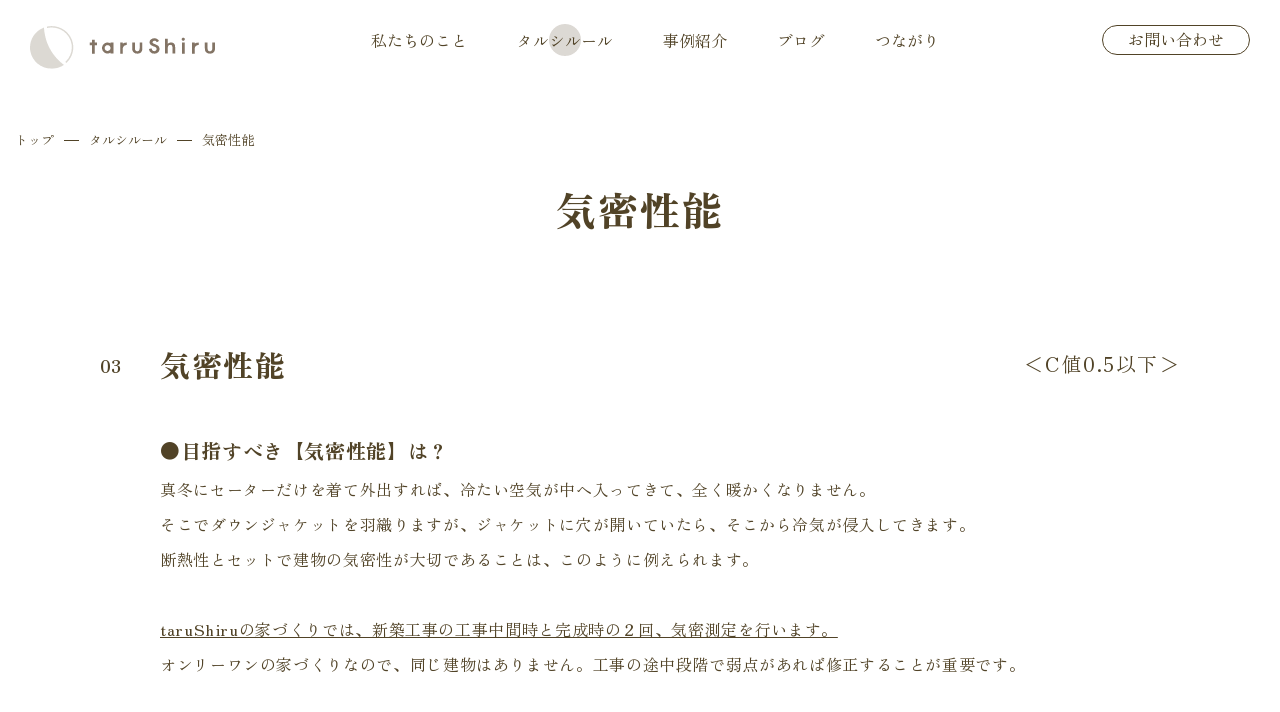

--- FILE ---
content_type: text/html; charset=UTF-8
request_url: https://www.tarushiru.co.jp/performance/confidential/
body_size: 5132
content:
<!DOCTYPE html>
<html lang="ja" class="load">

<head>
	<meta charset="utf-8">
	<meta name="viewport" content="width=device-width,initial-scale=1.0, maximum-scale=1.0">
	<meta name='robots' content='index, follow, max-image-preview:large, max-snippet:-1, max-video-preview:-1' />

	<!-- This site is optimized with the Yoast SEO plugin v20.2.1 - https://yoast.com/wordpress/plugins/seo/ -->
	<title>気密性能 | taruShiru</title>
	<meta name="description" content="taruShiruの家づくりでは、新築工事の工事中間時と完成時の２回、気密測定を行います。taruShiruは耐震性や断熱性を高める、性能向上リノベーション／リフォームも得意としています。埼玉県・さいたま市・高気密高断熱。中古住宅リノベーション、ZEH。" />
	<link rel="canonical" href="https://www.tarushiru.co.jp/performance/confidential/" />
	<meta property="og:locale" content="ja_JP" />
	<meta property="og:type" content="article" />
	<meta property="og:title" content="気密性能 | taruShiru" />
	<meta property="og:description" content="taruShiruの家づくりでは、新築工事の工事中間時と完成時の２回、気密測定を行います。taruShiruは耐震性や断熱性を高める、性能向上リノベーション／リフォームも得意としています。埼玉県・さいたま市・高気密高断熱。中古住宅リノベーション、ZEH。" />
	<meta property="og:url" content="https://www.tarushiru.co.jp/performance/confidential/" />
	<meta property="og:site_name" content="taruShiru" />
	<meta property="article:modified_time" content="2024-11-27T23:54:01+00:00" />
	<meta name="twitter:card" content="summary_large_image" />
	<meta name="twitter:label1" content="推定読み取り時間" />
	<meta name="twitter:data1" content="3分" />
	<!-- / Yoast SEO plugin. -->


<style id='wp-img-auto-sizes-contain-inline-css' type='text/css'>
img:is([sizes=auto i],[sizes^="auto," i]){contain-intrinsic-size:3000px 1500px}
/*# sourceURL=wp-img-auto-sizes-contain-inline-css */
</style>
<link rel='stylesheet' id='sbi_styles-css' href='https://www.tarushiru.co.jp/__wp/wp-content/plugins/instagram-feed/css/sbi-styles.min.css?ver=6.6.1' type='text/css' media='all' />
<style id='classic-theme-styles-inline-css' type='text/css'>
/*! This file is auto-generated */
.wp-block-button__link{color:#fff;background-color:#32373c;border-radius:9999px;box-shadow:none;text-decoration:none;padding:calc(.667em + 2px) calc(1.333em + 2px);font-size:1.125em}.wp-block-file__button{background:#32373c;color:#fff;text-decoration:none}
/*# sourceURL=/wp-includes/css/classic-themes.min.css */
</style>

	<link href="https://fonts.googleapis.com/css2?family=Zen+Old+Mincho:wght@400;900&display=swap" rel="stylesheet">
	<link href="https://fonts.googleapis.com/css2?family=Zen+Old+Mincho:wght@400;900&display=swap" rel="stylesheet">
	
	<link rel="shortcut icon" href="/favicon01.ico">
	<link rel="apple-touch-icon" href="/apple-touch-icon.png">
	<link rel="icon" type="image/png" href="/android-chrome-192x192.png">
	
				<link rel="stylesheet" href="/assets/css/style.css">
		<script src="/assets/js/flexibility.js"></script>
	
	<!-- Google Tag Manager -->
	<script>(function(w,d,s,l,i){w[l]=w[l]||[];w[l].push({'gtm.start':
	new Date().getTime(),event:'gtm.js'});var f=d.getElementsByTagName(s)[0],
	j=d.createElement(s),dl=l!='dataLayer'?'&l='+l:'';j.async=true;j.src=
	'https://www.googletagmanager.com/gtm.js?id='+i+dl;f.parentNode.insertBefore(j,f);
	})(window,document,'script','dataLayer','GTM-5ZX8R8H');</script>
	<!-- End Google Tag Manager -->
</head>

<body class="performance">
	<!-- Google Tag Manager (noscript) -->
	<noscript><iframe src="https://www.googletagmanager.com/ns.html?id=GTM-5ZX8R8H"
	height="0" width="0" style="display:none;visibility:hidden"></iframe></noscript>
	<!-- End Google Tag Manager (noscript) -->
	<div id="wrapper">
		<header id="header">
			<div class="inner">
				<h1><a href="/"><img src="/assets/images/logo01.svg" alt="taruShiru"></a></h1>
				<nav>
					<ul>
						<li><a href="/tarushiru/"><i>私たちのこと</i></a><div><ul><li><a href="/tarushiru/#greeting">ご挨拶</a></li><li><a href="/tarushiru/#logo">ロゴについて</a></li><li><a href="/tarushiru/#leader">代表者について</a></li><li><a href="/tarushiru/#about">会社概要</a></li></ul></div></li><li class="active"><a href="/performance/" class="current"><i>タルシルール</i></a><div><ul><li><a href="/performance/earthquake_resistance/">01 耐震性能</a></li><li><a href="/performance/thermal_insulation/">02 断熱性能</a></li><li class="subActive"><a href="/performance/confidential/" class="subCurrent">03 気密性能</a></li><li><a href="/performance/passive_design/">04 パッシブ設計</a></li><li><a href="/performance/endurance/">05 耐久性能</a></li><li><a href="/performance/natural_materials/">＋ 近くの自然素材</a></li></ul></div></li><li><a href="/case/"><i>事例紹介</i></a></li><li><a href="/blog/"><i>ブログ</i></a></li><li><a href="/connection/"><i>つながり</i></a></li><li><a href="/contact/"><i>お問い合わせ</i></a></li>					</ul>
				</nav>
				<a id="spMenu" href="javascript:void(0);">
					<span class="top"></span>
					<span class="middle"></span>
					<span class="bottom"></span>
				</a>
			</div>
		</header>


		<main>
<div id="pankuzu"><ol class="inner"><li><a href="/">トップ</a></li><li><a href="https://www.tarushiru.co.jp/performance/">タルシルール</a></li><li>気密性能</li></ol></div>
<div id="confidential">
	<h1 class="ttl01">気密性能</h1>
	<div class="inner">
		<article data-text="03" class="rule">
			<h2>気密性能<span>＜C値0.5以下＞</span></h2>
			<p>
				<em>●目指すべき【気密性能】は？</em>
                                真冬にセーターだけを着て外出すれば、冷たい空気が中へ入ってきて、全く暖かくなりません。<br>
				そこでダウンジャケットを羽織りますが、ジャケットに穴が開いていたら、そこから冷気が侵入してきます。<br>
				断熱性とセットで建物の気密性が大切であることは、このように例えられます。<br>
				<br>
				<u>taruShiruの家づくりでは、新築工事の工事中間時と完成時の２回、気密測定を行います。</u><br>
                                オンリーワンの家づくりなので、同じ建物はありません。工事の途中段階で弱点があれば修正することが重要です。<br>
				<br>
				<u>その上で、断熱性能の足を引っ張らない気密性能として、【C値0.3以下】を守ります。</u><br>
				<u>これは、計画的な換気を行うためにも必要な基準</u>で、第一種換気を採用する場合の条件にもなります。<br>
　　　　　　　　　　　　　　　　　 <br>
                                0.3以下の数値が確保できれば、細かな数値にこだわり過ぎるよりも性能バランスを見たいところです。<br>
                                例えば、「C値＝0.1、UA値＝o.46の家」と、「C値＝0.3、UA値＝o.34の家」を、全く同じプランで比べたら<br>
                                冬暖かいのはどちらの家か？…このレベルの気密性能であれば、断熱性能(UA値)の差に軍配が上がります。<br>
　　　　　　　　　　　　　　　　　 <br>
                                さらに言えば、このレベルの気密・断熱性能の家になると、換気による熱損失の割合が無視できません。つまり、<br>
                                <u>個々の性能（数値）を比べるだけでは、どちらの家が夏も冬も快適で、冷暖房費を減らせるのか分からない</u>のです。<br>
                                夏の日射遮蔽、冬の日射取得も影響大。<u>それらを全てまとめるのが、室温シミュレーションです。</u>（次項04で詳しく説明）<br>

				<em>●古い建物こそ、【気密性能】を向上させる</em>
                                taruShiruは耐震性や断熱性を高める、性能向上リノベーション／リフォームも得意としています。<br>
                                古い建物になってくると、先程の話とはやや異なり、断熱対策の前にまずスカスカの気密性能を上げることが大切です。<br>
				<br>
                                低断熱・低気密の建物では、せっかく冷暖房した熱が屋外へダダ漏れの状況に。冷暖房費が嵩むだけでなく、<br>
                                性能不足を補うために何台ものエアコン運転が必要となり、定期的にその買い替え費用も必要になります。<br>
                                そして、地球環境への負荷も大きいですね。未来の世代のことも考えて行動すること…これは私たちの責任です。<br>
				<br>
                                もちろん、計算上の数値を実現するのは施工の力です。「さいたま断熱改修会議」という団体の立ち上げから関わり、<br>
                                技術力と熱意を持った地域の工務店さんとのネットワークをこれまで築いてきました。今も、仲間と一緒に研鑽を続けています。<br>
				<u>BIS認定資格者（断熱施工技術者）、エネルギーエージェントの資格を持つtaruShiruが、性能もしっかり設計・監理します。</u>

			</p>
		</article>
		
		<ul id="rulePager">
			<li class="prev"><a href="/thermal_insulation/">02 断熱性能</a></li>
			<li class="next"><a href="/passive_design/">04 パッシブ設計</a></li>
		</ul>
	</div>
</div>		</main>

		<footer id="footer">
			<div class="inner">
				<address>
					<h1><a href="/"><img src="/assets/images/logo01.svg" alt="taruShiru"></a></h1>
					<p>〒336-0963 さいたま市緑区大門2755-45</p>
				</address>
				<ul class="sitemap">
					<li>
						<em><a href="/tarushiru/">私たちのこと</a></em>
						<ul>
							<li><a href="/tarushiru/#greeting">ご挨拶</a></li>
							<li><a href="/tarushiru/#logo">ロゴについて</a></li>
							<li><a href="/tarushiru/#leader">代表者について</a></li>
							<li><a href="/tarushiru/#about">会社概要</a></li>
						</ul>
					</li>
					<li>
						<em><a href="/performance/">タルシルール</a></em>
						<ul>
							<li><a href="/performance/earthquake_resistance/">耐震性能</a></li>
							<li><a href="/performance/thermal_insulation/">断熱性能</a></li>
							<li><a href="/performance/confidential/">気密性能</a></li>
							<li><a href="/performance/passive_design/">パッシブ設計</a></li>
							<li><a href="/performance/endurance/">耐久性能</a></li>
							<li><a href="/performance/natural_materials/">近くの自然素材</a></li>
						</ul>
					</li>
					<li>
						<em><a href="/case/">事例紹介</a></em>
						<ul>
<li><a href="/case/?cid=15">新築</a></li>
<li><a href="/case/?cid=17">リフォーム</a></li>
<li><a href="/case/?cid=18">店舗</a></li>
<li><a href="/case/?cid=25">ワークショップ</a></li>
</ul>
					</li>
					<li>
						<em><a href="/blog/">ブログ</a></em>
						<em><a href="/connection/">つながり</a></em>
						<em><a href="/contact/">お問い合わせ</a></em>
					</li>
				</ul>
				<div class="foot">
					<p id="insta"><a href="https://www.instagram.com/tarushiru_architects/" target="_blank">Instagram</a></p>
					<p id="facebook"><a href="https://www.facebook.com/tarushiru.architects/" target="_blank">Facebook</a></p>
					<small id="copyright">Copyright &copy; 2023 taruShiru. All Rights Reserved.</small>
				</div>
			</div>
		</footer>
	</div>

	<script src="//code.jquery.com/jquery-1.11.3.min.js"></script>
	<script src="/assets/js/app.js"></script>
				<script src="/assets/js/common.js"></script>
	<script type="speculationrules">
{"prefetch":[{"source":"document","where":{"and":[{"href_matches":"/*"},{"not":{"href_matches":["/__wp/wp-*.php","/__wp/wp-admin/*","/assets/uploads/*","/__wp/wp-content/*","/__wp/wp-content/plugins/*","/__wp/wp-content/themes/ver1/*","/*\\?(.+)"]}},{"not":{"selector_matches":"a[rel~=\"nofollow\"]"}},{"not":{"selector_matches":".no-prefetch, .no-prefetch a"}}]},"eagerness":"conservative"}]}
</script>
<!-- Instagram Feed JS -->
<script type="text/javascript">
var sbiajaxurl = "https://www.tarushiru.co.jp/__wp/wp-admin/admin-ajax.php";
</script>
</body>
</html>

--- FILE ---
content_type: text/css;charset=UTF-8
request_url: https://www.tarushiru.co.jp/assets/css/style.css
body_size: 13638
content:
@charset "UTF-8";
html {
  width: 100%;
  font-size: 100%;
}
body {
  -webkit-text-size-adjust: 100%;
  width: 100%;
  margin: 0;
  padding: 0;
  color: #514327;
  font-size: 16px;
  font-family: "Zen Old Mincho", "游明朝", YuMincho, "ヒラギノ明朝 ProN W3", "Hiragino Mincho ProN", "ＭＳ Ｐ明朝", "ＭＳ 明朝", serif;
  font-weight: 300;
  line-height: 1.5;
  letter-spacing: 0;
}
* {
  max-width: 100%;
  max-height: 999999px;
  margin: 0;
  padding: 0;
  color: #514327;
  font-size: 16px;
  font-family: inherit;
  font-weight: 300;
  font-style: normal;
  letter-spacing: inherit;
  line-height: inherit;
  outline: none;
  box-sizing: border-box;
}
*:before, *:after {
  box-sizing: border-box;
}
* * {
  color: inherit;
  font-size: inherit;
}
a {
  color: #514327;
  outline: none;
  text-decoration: none;
}
a:active, a:hover {
  text-decoration: underline;
}
a * {
  color: inherit;
}
input {
  border: none;
  vertical-align: bottom;
}
input[type="button"], input[type="reset"], input[type="submit"] {
  cursor: pointer;
  -webkit-appearance: none;
}
input[type="checkbox"], input[type="radio"] {
  margin-right: 5px;
}
input[type="search"] {
  -webkit-appearance: textfield;
}
input[type="search"]::-webkit-search-cancel-button, input[type="search"]::-webkit-search-decoration {
  -webkit-appearance: none;
}
input[type="number"]::-webkit-inner-spin-button, input[type="number"]::-webkit-outer-spin-button {
  height: auto;
}
input[disabled] {
  cursor: default;
}
button {
  border: none;
  cursor: pointer;
  vertical-align: bottom;
  -webkit-appearance: button;
  background-color: transparent;
}
button[disabled] {
  cursor: default;
}
select, textarea {
  vertical-align: bottom;
}
@media (min-width: 769px) {
  a:hover img, input[type="submit"]:hover, input[type="reset"]:hover, button:hover {
    -webkit-font-smoothing: antialiased;
    text-decoration: none;
    opacity: 0.6;
  }
}
b, strong {
  font-weight: 700;
}
img {
  max-width: 100%;
  height: auto;
  border: 0;
  vertical-align: top;
}
img[src*=".svg"], img[src*=".svgz"] {
  width: 100%;
}
ul, ol {
  list-style-type: none;
  list-style-image: none;
  list-style-position: outside;
}
ul li, ol li {
  list-style: none;
}
audio, article, aside, canvas, details, figcaption, figure, footer, header, hgroup, main, menu, nav, section, summary, progress, video {
  display: block;
}
audio:not([controls]) {
  display: none;
  height: 0;
}
[hidden], template {
  display: none;
}
svg {
  width: auto;
  height: auto;
  vertical-align: bottom;
}
svg:not(:root) {
  overflow: hidden;
}
pre {
  overflow: auto;
}
code, kbd, pre, samp {
  font-family: monospace, monospace;
}
table {
  table-layout: fixed;
  width: 100%;
  border-spacing: 0;
  border-collapse: collapse;
}
table th, table td {
  text-align: left;
  font-weight: normal;
  vertical-align: top;
}
hr {
  display: block;
  width: 0;
  height: 0;
  border: 0;
}
.load a, .load img, .load input, .load svg, .load *:before, .load *:after {
  transition: opacity 0.7s;
}
.entry:after {
  content: "";
  display: block;
  height: 0;
  font-size: 0;
  line-height: 0;
  visibility: hidden;
  clear: both;
}
.entry > * {
  margin-top: 1.5em;
}
.entry > *:first-child {
  margin-top: 0;
}
.entry ul, .entry ol {
  margin-top: 0.7em;
}
.entry .alignleft, .entry .alignright, .entry .aligncenter {
  margin-bottom: 5px;
}
.entry .alignleft {
  float: left;
  display: inline;
  margin-right: 10px;
  margin-top: 4px;
}
.entry .alignright {
  float: right;
  display: inline;
  margin-left: 10px;
  margin-top: 4px;
}
.entry .aligncenter {
  clear: both;
  display: block;
  margin-left: auto;
  margin-right: auto;
}
@media (min-width: 769px) {
  .sp {
    display: none !important;
  }
}
@media screen and (max-width: 768px) {
  body {
    min-width: inherit;
  }
  a {
    -webkit-touch-callout: none;
    -webkit-tap-highlight-color: transparent;
  }
  .pc {
    display: none !important;
  }
}
.maT0 {
  margin-top: 0 !important;
}
.maT5 {
  margin-top: 5px;
}
.maT10 {
  margin-top: 10px;
}
.maT15 {
  margin-top: 15px;
}
.maT20 {
  margin-top: 20px;
}
.maT25 {
  margin-top: 25px;
}
.maT30 {
  margin-top: 30px;
}
.maT35 {
  margin-top: 35px;
}
.maT40 {
  margin-top: 40px;
}
.maT45 {
  margin-top: 45px;
}
.maT50 {
  margin-top: 50px;
}
.maT55 {
  margin-top: 55px;
}
.maT60 {
  margin-top: 60px;
}
.maT65 {
  margin-top: 65px;
}
.maT70 {
  margin-top: 70px;
}
.maT75 {
  margin-top: 75px;
}
.maT80 {
  margin-top: 80px;
}
.maT85 {
  margin-top: 85px;
}
.maT90 {
  margin-top: 90px;
}
.maT95 {
  margin-top: 95px;
}
.maT100 {
  margin-top: 100px;
}
.maB0 {
  margin-bottom: 0 !important;
}
.maB5 {
  margin-bottom: 5px;
}
.maB10 {
  margin-bottom: 10px;
}
.maB15 {
  margin-bottom: 15px;
}
.maB20 {
  margin-bottom: 20px;
}
.maB25 {
  margin-bottom: 25px;
}
.maB30 {
  margin-bottom: 30px;
}
.maB35 {
  margin-bottom: 35px;
}
.maB40 {
  margin-bottom: 40px;
}
.maB45 {
  margin-bottom: 45px;
}
.maB50 {
  margin-bottom: 50px;
}
.maB55 {
  margin-bottom: 55px;
}
.maB60 {
  margin-bottom: 60px;
}
.maB65 {
  margin-bottom: 65px;
}
.maB70 {
  margin-bottom: 70px;
}
.maB75 {
  margin-bottom: 75px;
}
.maB80 {
  margin-bottom: 80px;
}
.maB85 {
  margin-bottom: 85px;
}
.maB90 {
  margin-bottom: 90px;
}
.maB95 {
  margin-bottom: 95px;
}
.maB100 {
  margin-bottom: 100px;
}
.maL0 {
  margin-left: 0 !important;
}
.maL5 {
  margin-left: 5px;
}
.maL10 {
  margin-left: 10px;
}
.maL15 {
  margin-left: 15px;
}
.maL20 {
  margin-left: 20px;
}
.maL25 {
  margin-left: 25px;
}
.maL30 {
  margin-left: 30px;
}
.maL35 {
  margin-left: 35px;
}
.maL40 {
  margin-left: 40px;
}
.maL45 {
  margin-left: 45px;
}
.maL50 {
  margin-left: 50px;
}
.maL55 {
  margin-left: 55px;
}
.maL60 {
  margin-left: 60px;
}
.maL65 {
  margin-left: 65px;
}
.maL70 {
  margin-left: 70px;
}
.maL75 {
  margin-left: 75px;
}
.maL80 {
  margin-left: 80px;
}
.maL85 {
  margin-left: 85px;
}
.maL90 {
  margin-left: 90px;
}
.maL95 {
  margin-left: 95px;
}
.maL100 {
  margin-left: 100px;
}
.maR0 {
  margin-right: 0 !important;
}
.maR5 {
  margin-right: 5px;
}
.maR10 {
  margin-right: 10px;
}
.maR15 {
  margin-right: 15px;
}
.maR20 {
  margin-right: 20px;
}
.maR25 {
  margin-right: 25px;
}
.maR30 {
  margin-right: 30px;
}
.maR35 {
  margin-right: 35px;
}
.maR40 {
  margin-right: 40px;
}
.maR45 {
  margin-right: 45px;
}
.maR50 {
  margin-right: 50px;
}
.maR55 {
  margin-right: 55px;
}
.maR60 {
  margin-right: 60px;
}
.maR65 {
  margin-right: 65px;
}
.maR70 {
  margin-right: 70px;
}
.maR75 {
  margin-right: 75px;
}
.maR80 {
  margin-right: 80px;
}
.maR85 {
  margin-right: 85px;
}
.maR90 {
  margin-right: 90px;
}
.maR95 {
  margin-right: 95px;
}
.maR100 {
  margin-right: 100px;
}
.maT0em {
  margin-top: 0em;
}
.maT1em {
  margin-top: 1em;
}
.maT2em {
  margin-top: 2em;
}
.maT3em {
  margin-top: 3em;
}
.maT4em {
  margin-top: 4em;
}
.maT5em {
  margin-top: 5em;
}
.maT6em {
  margin-top: 6em;
}
.maT7em {
  margin-top: 7em;
}
.maT8em {
  margin-top: 8em;
}
.maT9em {
  margin-top: 9em;
}
.maT10em {
  margin-top: 10em;
}
.maB0em {
  margin-bottom: 0em;
}
.maB1em {
  margin-bottom: 1em;
}
.maB2em {
  margin-bottom: 2em;
}
.maB3em {
  margin-bottom: 3em;
}
.maB4em {
  margin-bottom: 4em;
}
.maB5em {
  margin-bottom: 5em;
}
.maB6em {
  margin-bottom: 6em;
}
.maB7em {
  margin-bottom: 7em;
}
.maB8em {
  margin-bottom: 8em;
}
.maB9em {
  margin-bottom: 9em;
}
.maB10em {
  margin-bottom: 10em;
}
.maL0em {
  margin-left: 0em;
}
.maL1em {
  margin-left: 1em;
}
.maL2em {
  margin-left: 2em;
}
.maL3em {
  margin-left: 3em;
}
.maL4em {
  margin-left: 4em;
}
.maL5em {
  margin-left: 5em;
}
.maL6em {
  margin-left: 6em;
}
.maL7em {
  margin-left: 7em;
}
.maL8em {
  margin-left: 8em;
}
.maL9em {
  margin-left: 9em;
}
.maL10em {
  margin-left: 10em;
}
.maR0em {
  margin-right: 0em;
}
.maR1em {
  margin-right: 1em;
}
.maR2em {
  margin-right: 2em;
}
.maR3em {
  margin-right: 3em;
}
.maR4em {
  margin-right: 4em;
}
.maR5em {
  margin-right: 5em;
}
.maR6em {
  margin-right: 6em;
}
.maR7em {
  margin-right: 7em;
}
.maR8em {
  margin-right: 8em;
}
.maR9em {
  margin-right: 9em;
}
.maR10em {
  margin-right: 10em;
}
.paT0 {
  padding-top: 0 !important;
}
.paT5 {
  padding-top: 5px;
}
.paT10 {
  padding-top: 10px;
}
.paT15 {
  padding-top: 15px;
}
.paT20 {
  padding-top: 20px;
}
.paT25 {
  padding-top: 25px;
}
.paT30 {
  padding-top: 30px;
}
.paT35 {
  padding-top: 35px;
}
.paT40 {
  padding-top: 40px;
}
.paT45 {
  padding-top: 45px;
}
.paT50 {
  padding-top: 50px;
}
.paT55 {
  padding-top: 55px;
}
.paT60 {
  padding-top: 60px;
}
.paT65 {
  padding-top: 65px;
}
.paT70 {
  padding-top: 70px;
}
.paT75 {
  padding-top: 75px;
}
.paT80 {
  padding-top: 80px;
}
.paT85 {
  padding-top: 85px;
}
.paT90 {
  padding-top: 90px;
}
.paT95 {
  padding-top: 95px;
}
.paT100 {
  padding-top: 100px;
}
.paB0 {
  padding-bottom: 0 !important;
}
.paB5 {
  padding-bottom: 5px;
}
.paB10 {
  padding-bottom: 10px;
}
.paB15 {
  padding-bottom: 15px;
}
.paB20 {
  padding-bottom: 20px;
}
.paB25 {
  padding-bottom: 25px;
}
.paB30 {
  padding-bottom: 30px;
}
.paB35 {
  padding-bottom: 35px;
}
.paB40 {
  padding-bottom: 40px;
}
.paB45 {
  padding-bottom: 45px;
}
.paB50 {
  padding-bottom: 50px;
}
.paB55 {
  padding-bottom: 55px;
}
.paB60 {
  padding-bottom: 60px;
}
.paB65 {
  padding-bottom: 65px;
}
.paB70 {
  padding-bottom: 70px;
}
.paB75 {
  padding-bottom: 75px;
}
.paB80 {
  padding-bottom: 80px;
}
.paB85 {
  padding-bottom: 85px;
}
.paB90 {
  padding-bottom: 90px;
}
.paB95 {
  padding-bottom: 95px;
}
.paB100 {
  padding-bottom: 100px;
}
.paL0 {
  padding-left: 0 !important;
}
.paL5 {
  padding-left: 5px;
}
.paL10 {
  padding-left: 10px;
}
.paL15 {
  padding-left: 15px;
}
.paL20 {
  padding-left: 20px;
}
.paL25 {
  padding-left: 25px;
}
.paL30 {
  padding-left: 30px;
}
.paL35 {
  padding-left: 35px;
}
.paL40 {
  padding-left: 40px;
}
.paL45 {
  padding-left: 45px;
}
.paL50 {
  padding-left: 50px;
}
.paL55 {
  padding-left: 55px;
}
.paL60 {
  padding-left: 60px;
}
.paL65 {
  padding-left: 65px;
}
.paL70 {
  padding-left: 70px;
}
.paL75 {
  padding-left: 75px;
}
.paL80 {
  padding-left: 80px;
}
.paL85 {
  padding-left: 85px;
}
.paL90 {
  padding-left: 90px;
}
.paL95 {
  padding-left: 95px;
}
.paL100 {
  padding-left: 100px;
}
.paR0 {
  padding-right: 0 !important;
}
.paR5 {
  padding-right: 5px;
}
.paR10 {
  padding-right: 10px;
}
.paR15 {
  padding-right: 15px;
}
.paR20 {
  padding-right: 20px;
}
.paR25 {
  padding-right: 25px;
}
.paR30 {
  padding-right: 30px;
}
.paR35 {
  padding-right: 35px;
}
.paR40 {
  padding-right: 40px;
}
.paR45 {
  padding-right: 45px;
}
.paR50 {
  padding-right: 50px;
}
.paR55 {
  padding-right: 55px;
}
.paR60 {
  padding-right: 60px;
}
.paR65 {
  padding-right: 65px;
}
.paR70 {
  padding-right: 70px;
}
.paR75 {
  padding-right: 75px;
}
.paR80 {
  padding-right: 80px;
}
.paR85 {
  padding-right: 85px;
}
.paR90 {
  padding-right: 90px;
}
.paR95 {
  padding-right: 95px;
}
.paR100 {
  padding-right: 100px;
}
.paT0em {
  padding-top: 0em;
}
.paT1em {
  padding-top: 1em;
}
.paT2em {
  padding-top: 2em;
}
.paT3em {
  padding-top: 3em;
}
.paT4em {
  padding-top: 4em;
}
.paT5em {
  padding-top: 5em;
}
.paT6em {
  padding-top: 6em;
}
.paT7em {
  padding-top: 7em;
}
.paT8em {
  padding-top: 8em;
}
.paT9em {
  padding-top: 9em;
}
.paT10em {
  padding-top: 10em;
}
.paB0em {
  padding-bottom: 0em;
}
.paB1em {
  padding-bottom: 1em;
}
.paB2em {
  padding-bottom: 2em;
}
.paB3em {
  padding-bottom: 3em;
}
.paB4em {
  padding-bottom: 4em;
}
.paB5em {
  padding-bottom: 5em;
}
.paB6em {
  padding-bottom: 6em;
}
.paB7em {
  padding-bottom: 7em;
}
.paB8em {
  padding-bottom: 8em;
}
.paB9em {
  padding-bottom: 9em;
}
.paB10em {
  padding-bottom: 10em;
}
.paL0em {
  padding-left: 0em;
}
.paL1em {
  padding-left: 1em;
}
.paL2em {
  padding-left: 2em;
}
.paL3em {
  padding-left: 3em;
}
.paL4em {
  padding-left: 4em;
}
.paL5em {
  padding-left: 5em;
}
.paL6em {
  padding-left: 6em;
}
.paL7em {
  padding-left: 7em;
}
.paL8em {
  padding-left: 8em;
}
.paL9em {
  padding-left: 9em;
}
.paL10em {
  padding-left: 10em;
}
.paR0em {
  padding-right: 0em;
}
.paR1em {
  padding-right: 1em;
}
.paR2em {
  padding-right: 2em;
}
.paR3em {
  padding-right: 3em;
}
.paR4em {
  padding-right: 4em;
}
.paR5em {
  padding-right: 5em;
}
.paR6em {
  padding-right: 6em;
}
.paR7em {
  padding-right: 7em;
}
.paR8em {
  padding-right: 8em;
}
.paR9em {
  padding-right: 9em;
}
.paR10em {
  padding-right: 10em;
}
.bold {
  font-weight: bold;
}
.all {
  text-align: left;
}
.alr {
  text-align: right;
}
.alc {
  text-align: center;
}
.clearFix {
  display: block;
}
.clearFix:after {
  content: "";
  display: block;
  height: 0;
  font-size: 0;
  line-height: 0;
  visibility: hidden;
  clear: both;
}
.inner {
  width: 1110px;
  max-width: 100%;
  margin-left: auto;
  margin-right: auto;
  padding-left: 15px;
  padding-right: 15px;
}
.js-fadein {
  position: relative;
  top: 50px;
  opacity: 0;
}
.js-fadein.in {
  top: 0;
  opacity: 1;
  transition: top 0.8s, left 0.8s, right 0.8s, opacity 0.8s;
}
.js-fadein.left-in {
  top: 0;
  left: -100px;
}
.js-fadein.left-in.in {
  left: 0;
}
.js-fadein.right-in {
  top: 0;
  right: -100px;
}
.js-fadein.right-in.in {
  right: 0;
}
#wrapper {
  position: relative;
  min-height: 100vh;
  overflow: hidden;
}
header {
  position: fixed;
  z-index: 10000;
  left: 0;
  top: 0;
  display: block;
  width: 100%;
  height: 95px;
}
@media screen and (max-width: 1000px) {
  header {
    height: auto;
  }
}
@media (min-width: 1001px) {
  header.scroll .inner h1 img {
    filter: none !important;
  }
  header.scroll nav > ul > li:last-child > a {
    border-color: #514327 !important;
  }
  header.scroll nav > ul > li > a {
    color: #514327 !important;
  }
  header.scroll nav > ul > li > a:before {
    background-color: rgba(81, 67, 39, 0.2) !important;
  }
}
header .inner {
  -js-display: flex;
  display: flex;
  flex-wrap: wrap;
  align-items: center;
  width: 100%;
  height: 100%;
  padding: 20px 30px;
}
@media screen and (max-width: 1000px) {
  header .inner {
    padding: 0 15px;
    height: 50px;
  }
}
header .inner h1 {
  width: 185px;
  margin-right: auto;
}
@media screen and (max-width: 1000px) {
  header .inner h1 {
    width: 160px;
  }
}
@media (min-width: 1001px) {
  body.top header .inner h1 img {
    filter: brightness(0) invert(1);
  }
}
header .inner nav {
  margin-left: auto;
  padding-left: 30px;
}
@media (min-width: 1001px) {
  header .inner nav {
    position: absolute;
    width: 100%;
    left: 0;
    right: 0;
    top: 32px;
  }
}
@media screen and (max-width: 1000px) {
  header .inner nav {
    position: fixed;
    z-index: 1000;
    right: -100vw;
    top: 0;
    display: block;
    width: 100vw;
    height: 100%;
    margin: 0;
    padding: 0;
    transition: all 0.3s;
    overflow-y: auto;
    background-color: rgba(51, 51, 51, 0.8);
    -webkit-overflow-scrolling: touch;
  }
  header .inner nav.open {
    right: 0;
    padding-left: 100px;
  }
}
header .inner nav > ul {
  -js-display: flex;
  display: flex;
  flex-wrap: wrap;
  align-items: center;
  justify-content: center;
}
@media screen and (max-width: 1000px) {
  header .inner nav > ul {
    display: block;
    width: 100%;
    height: auto;
    min-height: 100%;
    padding: 60px 10px 10px;
    background-color: #fff;
  }
}
header .inner nav > ul > li {
  position: relative;
}
@media (min-width: 1001px) {
  header .inner nav > ul > li + li {
    margin-left: 50px;
  }
  header .inner nav > ul > li:last-child > a {
    -js-display: flex;
    display: flex;
    flex-wrap: wrap;
    height: 30px;
    padding: 5px 25px;
    border-radius: 15px;
    border: 1px #514327 solid;
    text-decoration: none;
    transition: opacity 0.7s;
  }
  header .inner nav > ul > li:last-child > a:hover {
    text-decoration: none;
    opacity: 0.6;
  }
  header .inner nav > ul > li:last-child > a:hover img {
    opacity: 1;
  }
  body.top header .inner nav > ul > li:last-child > a {
    border-color: #fff;
  }
  header .inner nav > ul > li:last-child > a:before {
    display: none;
  }
  header .inner nav > ul > li:last-child > a:hover, header .inner nav > ul > li:last-child > a.current {
    background-color: #FBF7EF;
  }
  header .inner nav > ul > li:hover > div {
    padding-top: 30px;
    visibility: visible;
    opacity: 1;
  }
}
@media (min-width: 1001px) and (min-width: 1001px) {
  header .inner nav > ul > li:last-child {
    position: absolute;
    right: 30px;
  }
}
@media screen and (min-width: 1001px) and (-webkit-min-device-pixel-ratio: 0) and (max-width: 768px) {
  header .inner nav > ul > li:last-child > a:hover {
    opacity: 1;
  }
}
@media screen and (max-width: 1000px) {
  header .inner nav > ul > li {
    border-top: 1px #E1E1E1 solid;
  }
  header .inner nav > ul > li:last-child {
    border-bottom: 1px #E1E1E1 solid;
  }
}
header .inner nav > ul > li:hover > a:before, header .inner nav > ul > li.active > a:before {
  width: 32px;
  height: 32px;
}
header .inner nav > ul > li > a {
  position: relative;
  display: block;
  font-size: 16px;
  line-height: 1;
}
header .inner nav > ul > li > a:before {
  content: "";
  position: absolute;
  left: 50%;
  top: 50%;
  display: block;
  width: 0;
  height: 0;
  border-radius: 50%;
  background-color: rgba(81, 67, 39, 0.2);
  transition: all 0.6s;
  transform: translate(-50%, -50%);
}
@media screen and (max-width: 1000px) {
  header .inner nav > ul > li > a:before {
    display: none;
  }
}
body.top header .inner nav > ul > li > a {
  color: #fff;
}
body.top header .inner nav > ul > li > a:before {
  background-color: rgba(255, 255, 255, 0.5);
}
@media screen and (max-width: 1000px) {
  header .inner nav > ul > li > a {
    padding: 10px 15px;
    color: #514327 !important;
    font-size: 14px;
    font-weight: bold;
  }
  header .inner nav > ul > li > a:first-child:not(:last-child):after {
    content: "";
    position: absolute;
    right: 10px;
    top: 50%;
    width: 3px;
    height: 3px;
    border: transparent 3px solid;
    border-top: 3px #514327 solid;
    border-bottom: none;
  }
  header .inner nav > ul > li > a:first-child:not(:last-child).o:after {
    border-top: none;
    border-bottom: 3px #514327 solid;
  }
}
header .inner nav > ul > li > a:hover, header .inner nav > ul > li > a.current {
  text-decoration: none !important;
}
header .inner nav > ul > li > a:hover:before, header .inner nav > ul > li > a.current:before {
  width: 32px;
  height: 32px;
}
header .inner nav > ul > li > a i {
  position: relative;
  z-index: 1;
}
header .inner nav > ul > li > div {
  position: absolute;
  left: 50%;
  top: 100%;
  width: auto;
  max-width: none;
  padding-top: 20px;
  transform: translateX(-50%);
  visibility: hidden;
  opacity: 0;
  transition: all 0.6s;
}
@media screen and (max-width: 1000px) {
  header .inner nav > ul > li > div {
    position: static;
    display: none;
    padding-top: 0;
    visibility: visible;
    opacity: 1;
    transform: translateX(0);
  }
}
header .inner nav > ul > li > div * {
  width: auto;
  max-width: none;
}
@media (min-width: 1001px) {
  header .inner nav > ul > li > div ul {
    position: relative;
    -js-display: flex;
    display: flex;
    flex-wrap: wrap;
    flex-wrap: nowrap;
    border-radius: 5px;
    padding: 15px 50px;
    background-color: #fff;
  }
  header .inner nav > ul > li > div ul:before {
    content: "";
    position: absolute;
    left: 50%;
    top: -10px;
    display: block;
    border: 10px transparent solid;
    border-bottom-color: #fff;
    border-top: none;
    transform: translateX(-50%);
  }
  header .inner nav > ul > li > div ul > li + li {
    margin-left: 30px;
  }
  header .inner nav > ul > li > div ul > li a {
    -js-display: flex;
    display: flex;
    flex-wrap: wrap;
    flex-wrap: nowrap;
    align-items: center;
    font-size: 15px;
    font-weight: bold;
    line-height: 1;
    white-space: nowrap;
  }
  header .inner nav > ul > li > div ul > li a:after {
    content: "";
    display: block;
    width: 12px;
    height: 3px;
    margin-left: 5px;
    background: url(../images/iconArrow01.svg) no-repeat center / cover;
  }
}
@media screen and (max-width: 1000px) {
  header .inner nav > ul > li > div ul {
    padding: 0 10px 10px;
  }
  header .inner nav > ul > li > div ul > li {
    font-size: 14px;
  }
  header .inner nav > ul > li > div ul > li a {
    display: block;
    padding: 10px;
  }
  header .inner nav > ul > li > div ul > li a:before {
    content: "- ";
  }
}
header .inner nav > ul > li:nth-child(2) > div ul > li:last-child a:after {
  content: none;
}
header .inner #spMenu {
  display: none;
}
@media screen and (max-width: 1000px) {
  header .inner #spMenu {
    position: relative;
    z-index: 1000;
    right: -15px;
    display: block;
    width: 50px;
    height: 50px;
    margin-left: auto;
    padding-top: 10px;
    background-color: #514327;
    overflow: hidden;
  }
  header .inner #spMenu:hover {
    text-decoration: none;
  }
  header .inner #spMenu:after {
    content: "MENU";
    display: block;
    width: 100%;
    margin-top: 6px;
    color: #fff;
    font-size: 10px;
    text-align: center;
    line-height: 1;
  }
  header .inner #spMenu span {
    position: relative;
    display: block;
    width: 26px;
    height: 4px;
    margin: 0 auto;
  }
  header .inner #spMenu span + span {
    margin-top: 4px;
  }
  header .inner #spMenu span:before, header .inner #spMenu span:after {
    content: "";
    position: absolute;
    top: 0;
    display: block;
    width: 50%;
    height: 4px;
    background-color: #fff;
  }
  header .inner #spMenu span:before {
    left: 0;
    border-radius: 2px 0 0 2px;
  }
  header .inner #spMenu span:after {
    right: 0;
    border-radius: 0 2px 2px 0;
  }
  header .inner #spMenu.open:after {
    content: "CLOSE";
  }
  header .inner #spMenu.open span.top:before {
    left: 2px;
    top: 4px;
    transform: rotate(45deg);
  }
  header .inner #spMenu.open span.top:after {
    right: 2px;
    top: 4px;
    transform: rotate(-45deg);
  }
  header .inner #spMenu.open span.middle:before {
    left: -100%;
  }
  header .inner #spMenu.open span.middle:after {
    right: -100%;
  }
  header .inner #spMenu.open span.bottom:before {
    left: 2px;
    top: -4px;
    transform: rotate(-45deg);
  }
  header .inner #spMenu.open span.bottom:after {
    right: 2px;
    top: -4px;
    transform: rotate(45deg);
  }
}
footer {
  padding: 80px 0 100px;
  background-color: #524E4E;
}
@media screen and (max-width: 768px) {
  footer {
    padding: 30px 0;
  }
}
footer .inner {
  color: #fff;
}
footer .inner a {
  color: #fff;
}
footer .inner address {
  -js-display: flex;
  display: flex;
  flex-wrap: wrap;
  align-items: center;
}
@media screen and (max-width: 768px) {
  footer .inner address {
    display: block;
  }
}
footer .inner address h1 {
  width: 185px;
}
footer .inner address h1 img {
  filter: brightness(0) invert(1);
}
footer .inner address p {
  margin-left: 60px;
  font-size: 16px;
  letter-spacing: 0.8px;
}
@media screen and (max-width: 768px) {
  footer .inner address p {
    margin: 10px 0 0;
    font-size: 14px;
  }
}
footer .inner .sitemap {
  -js-display: flex;
  display: flex;
  flex-wrap: wrap;
  margin: 80px 0 25px;
  padding: 60px 0;
  border-top: 1px #3F3B3B solid;
  border-bottom: 1px #3F3B3B solid;
  -js-display: flex;
  display: flex;
  flex-wrap: wrap;
}
footer .inner .sitemap > * {
  width: calc((100% - (15px * (4 - 1))) / 4);
  margin-right: 15px !important;
}
footer .inner .sitemap > *:nth-child(4n) {
  margin-right: 0 !important;
}
footer .inner .sitemap > *:nth-child(n + 5) {
  margin-top: 15px;
}
@media screen and (max-width: 768px) {
  footer .inner .sitemap {
    display: block;
    margin: 30px 0;
    padding: 30px 0;
  }
}
footer .inner .sitemap > li {
  line-height: 1.3;
}
@media screen and (max-width: 768px) {
  footer .inner .sitemap > li {
    width: auto;
    margin-right: 0 !important;
  }
  footer .inner .sitemap > li + li {
    margin-top: 20px !important;
  }
}
footer .inner .sitemap > li > em {
  display: block;
  margin-top: 20px;
}
footer .inner .sitemap > li > em:first-child {
  margin-top: 0;
}
footer .inner .sitemap > li > em a {
  font-size: 16px;
  font-weight: bold;
  letter-spacing: 0.8px;
}
footer .inner .sitemap > li > ul {
  margin-top: 20px;
}
@media screen and (max-width: 768px) {
  footer .inner .sitemap > li > ul {
    margin-top: 15px;
  }
}
footer .inner .sitemap > li > ul > li {
  font-size: 15px;
  letter-spacing: 0.75px;
}
@media screen and (max-width: 768px) {
  footer .inner .sitemap > li > ul > li {
    font-size: 13px;
  }
  footer .inner .sitemap > li > ul > li:before {
    content: "・";
  }
}
footer .inner .sitemap > li > ul > li + li {
  margin-top: 15px;
}
@media screen and (max-width: 768px) {
  footer .inner .sitemap > li > ul > li + li {
    margin-top: 10px;
  }
}
footer .inner .foot {
  -js-display: flex;
  display: flex;
  flex-wrap: wrap;
}
@media screen and (max-width: 768px) {
  footer .inner .foot {
    display: block;
    text-align: center;
  }
}
footer .inner .foot p {
  -js-display: flex;
  display: flex;
  flex-wrap: wrap;
  justify-content: center;
  margin-right: auto;
}
footer .inner .foot p a {
  -js-display: flex;
  display: flex;
  flex-wrap: wrap;
  justify-content: center;
  position: relative;
  font-size: 16px;
  text-decoration: underline;
  letter-spacing: 0.8px;
  line-height: 1;
}
footer .inner .foot p a:hover {
  text-decoration: none;
}
footer .inner .foot p a:before {
  content: "";
  position: relative;
  top: 1px;
  display: block;
  width: 16px;
  height: 16px;
  margin-right: 10px;
  filter: brightness(0) invert(1);
}
footer .inner .foot p#insta a:before {
  background: url(../images/iconInstagram01.svg) no-repeat center / cover;
}
@media screen and (max-width: 768px) {
  footer .inner .foot p#facebook {
    margin-top: 15px;
  }
}
footer .inner .foot p#facebook a:before {
  background: url(../images/iconFacebook01.svg) no-repeat center / cover;
  -webkit-filter: brightness(0) invert(1);
  filter: brightness(0) invert(1);
}
footer .inner .foot #copyright {
  display: block;
  margin-left: auto;
  font-size: 10px;
}
@media screen and (max-width: 768px) {
  footer .inner .foot #copyright {
    margin: 15px 0 0;
  }
}
main .btn01 {
  -js-display: flex;
  display: flex;
  flex-wrap: wrap;
  justify-content: center;
  align-items: center;
}
main .btn01 a {
  -js-display: flex;
  display: flex;
  flex-wrap: wrap;
  justify-content: center;
  align-items: center;
  color: #4C1015;
  font-size: 18px;
  font-weight: bold;
  line-height: 1;
  text-decoration: none;
  transition: opacity 0.7s;
}
main .btn01 a:hover {
  text-decoration: none;
  opacity: 0.6;
}
@media screen and (-webkit-min-device-pixel-ratio: 0) and (max-width: 768px) {
  main .btn01 a:hover {
    opacity: 1;
  }
}
main .btn01 a:hover img {
  opacity: 1;
}
@media screen and (max-width: 768px) {
  main .btn01 a {
    font-size: 14px;
  }
}
main .btn01 a:before {
  content: "";
  display: block;
  width: 60px;
  height: 60px;
  margin-right: 20px;
  background: url(../images/iconArrow02.svg) no-repeat center / cover;
}
@media screen and (max-width: 768px) {
  main .btn01 a:before {
    width: 25px;
    height: 25px;
    margin-right: 10px;
  }
}
main .btn02 {
  margin-top: 50px;
}
@media screen and (max-width: 768px) {
  main .btn02 {
    margin-top: 30px;
  }
}
main .btn02 a {
  -js-display: flex;
  display: flex;
  flex-wrap: wrap;
  align-items: center;
  font-weight: bold;
  letter-spacing: 0.64px;
}
main .btn02 a:after {
  content: "";
  display: block;
  width: 50px;
  height: 50px;
  margin-left: 10px;
  background: url(../images/iconArrow03.svg) no-repeat center / cover;
  transform: rotate(90deg);
}
@media screen and (max-width: 768px) {
  main .btn02 a:after {
    width: 30px;
    height: 30px;
  }
}
main .btn03 {
  margin-top: 50px;
}
@media screen and (max-width: 768px) {
  main .btn03 {
    margin-top: 30px;
  }
}
main .btn03 a {
  -js-display: flex;
  display: flex;
  flex-wrap: wrap;
  justify-content: end;
  align-items: center;
  font-weight: bold;
  letter-spacing: 0.64px;
}
main .btn03 a:after {
  content: "";
  display: block;
  width: 50px;
  height: 50px;
  margin-left: 10px;
  background: url(../images/iconArrow03.svg) no-repeat center / cover;
}
@media screen and (max-width: 768px) {
  main .btn03 a:after {
    width: 30px;
    height: 30px;
  }
}
main .ttl01 {
  position: relative;
  -js-display: flex;
  display: flex;
  flex-wrap: wrap;
  justify-content: center;
  margin-bottom: 80px;
  font-size: 40px;
  font-weight: bold;
  letter-spacing: 2px;
  text-align: center;
  line-height: 1;
}
@media screen and (max-width: 768px) {
  main .ttl01 {
    margin-bottom: 50px;
    font-size: 22px;
  }
}
main .ttl01 > i {
  display: block;
  width: 100%;
  margin-bottom: 10px;
  font-size: 18px;
}
@media screen and (max-width: 768px) {
  main .ttl01 > i {
    font-size: 14px;
  }
}
main .ttl01 .btn01 {
  position: absolute;
  right: 0;
  top: 50%;
  transform: translateY(-50%);
}
@media screen and (max-width: 768px) {
  main .ttl01 .btn01 {
    position: static;
    width: 100%;
    margin-top: 15px;
    transform: translateY(0);
  }
}
main .ttl02 {
  display: block;
  margin-bottom: 40px;
  font-size: 20px;
  text-align: center;
}
main .ttl03 {
  display: block;
  margin-bottom: 25px;
}
@media screen and (max-width: 768px) {
  main .ttl03 {
    margin-bottom: 20px;
  }
}
main .ttl03 i {
  display: inline-block;
  border-bottom: 1px #514327 solid;
  font-size: 30px;
  font-weight: bold;
  letter-spacing: 1.5px;
  vertical-align: baseline;
}
@media screen and (max-width: 768px) {
  main .ttl03 i {
    font-size: 20px;
  }
}
main .archive01 {
  -js-display: flex;
  display: flex;
  flex-wrap: wrap;
}
main .archive01 > * {
  width: calc((100% - (50px * (3 - 1))) / 3);
  margin-right: 50px !important;
}
main .archive01 > *:nth-child(3n) {
  margin-right: 0 !important;
}
main .archive01 > *:nth-child(n + 4) {
  margin-top: 50px;
}
@media screen and (max-width: 768px) {
  main .archive01 {
    display: block;
  }
}
@media screen and (max-width: 768px) {
  main .archive01 > * {
    width: auto !important;
    margin-right: 0 !important;
  }
  main .archive01 > * + * {
    margin-top: 30px;
  }
}
main .archive01 > * a {
  text-decoration: none;
  transition: opacity 0.7s;
}
main .archive01 > * a:hover {
  text-decoration: none;
  opacity: 0.6;
}
@media screen and (-webkit-min-device-pixel-ratio: 0) and (max-width: 768px) {
  main .archive01 > * a:hover {
    opacity: 1;
  }
}
main .archive01 > * a:hover img {
  opacity: 1;
}
main .archive01 > * a em {
  display: block;
  margin-top: 15px;
  font-size: 16px;
  font-weight: bold;
}
main .archive01 > * a > span {
  display: block;
  margin-top: 5px;
  font-size: 12px;
}
main .archive01 > * a div {
  position: relative;
  margin-top: 15px;
  padding-right: 95px;
}
main .archive01 > * a div p {
  -js-display: flex;
  display: flex;
  flex-wrap: wrap;
}
main .archive01 > * a div p span {
  -js-display: flex;
  display: flex;
  flex-wrap: wrap;
  align-items: center;
  justify-content: center;
  width: 120px;
  height: 30px;
  padding: 0 10px;
  margin-right: 10px;
  border-radius: 15px;
  border: 1px #514327 solid;
  font-size: 14px;
  letter-spacing: -0.05em;
}
main .archive01 > * a div p span:last-child {
  margin-right: 0;
}
main .archive01 > * a div i {
  position: absolute;
  right: 0;
  bottom: 0;
  color: #999;
  font-size: 14px;
}
main .archive02 {
  -js-display: flex;
  display: flex;
  flex-wrap: wrap;
}
main .archive02 > * {
  width: calc((100% - (40px * (4 - 1))) / 4);
  margin-right: 40px !important;
}
main .archive02 > *:nth-child(4n) {
  margin-right: 0 !important;
}
main .archive02 > *:nth-child(n + 5) {
  margin-top: 40px;
}
@media screen and (max-width: 768px) {
  main .archive02 {
    -js-display: flex;
    display: flex;
    flex-wrap: wrap;
  }
  main .archive02 > * {
    width: calc((100% - (15px * (2 - 1))) / 2);
    margin-right: 15px !important;
  }
  main .archive02 > *:nth-child(2n) {
    margin-right: 0 !important;
  }
  main .archive02 > *:nth-child(n + 3) {
    margin-top: 15px;
  }
}
main .archive02 > * a {
  text-decoration: none;
  transition: opacity 0.7s;
}
main .archive02 > * a:hover {
  text-decoration: none;
  opacity: 0.6;
}
@media screen and (-webkit-min-device-pixel-ratio: 0) and (max-width: 768px) {
  main .archive02 > * a:hover {
    opacity: 1;
  }
}
main .archive02 > * a:hover img {
  opacity: 1;
}
main .archive02 > * a figure {
  border-radius: 10px;
  overflow: hidden;
}
main .archive02 > * a p {
  -js-display: flex;
  display: flex;
  flex-wrap: wrap;
  margin-top: 20px;
}
main .archive02 > * a p > * {
  width: calc((100% - (10px * (2 - 1))) / 2);
  margin-right: 10px !important;
}
main .archive02 > * a p > *:nth-child(2n) {
  margin-right: 0 !important;
}
main .archive02 > * a p > *:nth-child(n + 3) {
  margin-top: 10px;
}
@media screen and (max-width: 768px) {
  main .archive02 > * a p {
    display: block;
    margin-top: 10px;
  }
}
main .archive02 > * a p span {
  -js-display: flex;
  display: flex;
  flex-wrap: wrap;
  align-items: center;
  justify-content: center;
  height: 26px;
  padding: 0 10px;
  border-radius: 13px;
  color: #fff;
  font-size: 14px;
  font-weight: bold;
  background-color: #BCB6AD;
}
@media screen and (max-width: 768px) {
  main .archive02 > * a p span {
    width: 120px;
    margin-right: 0 !important;
  }
  main .archive02 > * a p span + span {
    margin-top: 5px;
  }
}
main .archive02 > * a em {
  display: block;
  margin-top: 10px;
  font-size: 18px;
  font-weight: bold;
  overflow: hidden;
  display: -webkit-box;
  -webkit-box-orient: vertical;
  -webkit-line-clamp: 1;
}
@media screen and (max-width: 768px) {
  main .archive02 > * a em {
    margin-top: 5px;
    font-size: 16px;
  }
}
main .archive02 > * a i {
  display: block;
  color: #AAA;
  font-size: 16px;
  font-family: "Zen Old Mincho", "ヒラギノ角ゴ Pro W3", "Hiragino Kaku Gothic Pro", "メイリオ", "Meiryo", "ＭＳ Ｐゴシック", "MS PGothic", sans-serif;
}
@media screen and (max-width: 768px) {
  main .archive02 > * a i {
    font-size: 12px;
  }
}
main #pankuzu {
  padding: 130px 0 40px;
}
@media screen and (max-width: 1000px) {
  main #pankuzu {
    padding-top: 70px;
    padding: 60px 0 30px;
  }
}
main #pankuzu ol {
  -js-display: flex;
  display: flex;
  flex-wrap: wrap;
  width: 100%;
}
main #pankuzu ol > li {
  position: relative;
  margin-right: 35px;
  font-size: 13px;
}
main #pankuzu ol > li:last-child {
  margin-right: 0;
}
main #pankuzu ol > li + li:before {
  content: "";
  position: absolute;
  left: -25px;
  top: 50%;
  display: block;
  width: 15px;
  height: 1px;
  background-color: #514327;
}
main #pankuzu + * {
  padding-bottom: 200px;
}
@media screen and (max-width: 768px) {
  main #pankuzu + * {
    padding-bottom: 80px;
  }
}
main #category {
  -js-display: flex;
  display: flex;
  flex-wrap: wrap;
  margin-bottom: 80px;
  padding: 40px;
  border-radius: 10px;
  background-color: #FBF7EF;
}
@media screen and (max-width: 768px) {
  main #category {
    display: block;
    margin-bottom: 40px;
    padding: 15px;
  }
}
main #category > em {
  display: block;
  width: 140px;
  font-weight: bold;
}
main #category > ul {
  -js-display: flex;
  display: flex;
  flex-wrap: wrap;
  width: calc(100% - 140px);
}
@media screen and (max-width: 768px) {
  main #category > ul {
    width: 100%;
    margin: 5px 0 0;
  }
}
main #category > ul > li {
  margin-right: 20px;
}
@media screen and (max-width: 768px) {
  main #category > ul > li {
    margin-top: 5px;
    width: 32%;
    margin-right: 2%;
  }
}
@media screen and (max-width: 768px) {
  main #category > ul > li:nth-child(3n) {
    margin-right: 0;
  }
}
main #category > ul > li:last-child {
  margin-right: 0;
}
main #category > ul > li a {
  -js-display: flex;
  display: flex;
  flex-wrap: wrap;
  align-items: center;
  justify-content: center;
  width: 110px;
  height: 30px;
  border: 1px #514327 solid;
  border-radius: 15px;
  color: #514327;
  font-size: 14px;
  text-align: center;
  background-color: #fff;
  text-decoration: none;
  transition: opacity 0.7s;
  transition: all 0.6s;
}
main #category > ul > li a:hover {
  text-decoration: none;
  opacity: 0.6;
}
@media screen and (-webkit-min-device-pixel-ratio: 0) and (max-width: 768px) {
  main #category > ul > li a:hover {
    opacity: 1;
  }
}
main #category > ul > li a:hover img {
  opacity: 1;
}
main #category > ul > li a.current {
  color: #fff;
  background-color: #514327;
  opacity: 1 !important;
}
@media screen and (max-width: 768px) {
  main #category > ul > li a {
    width: 100%;
    font-size: 12px;
    letter-spacing: -0.05em;
  }
}
main #lNaviWrap {
  padding: 0 !important;
}
main #lNaviWrap ul {
  -js-display: flex;
  display: flex;
  flex-wrap: wrap;
}
main #lNaviWrap ul > * {
  width: calc((100% - (20px * (4 - 1))) / 4);
  margin-right: 20px !important;
}
main #lNaviWrap ul > *:nth-child(4n) {
  margin-right: 0 !important;
}
main #lNaviWrap ul > *:nth-child(n + 5) {
  margin-top: 20px;
}
main #lNaviWrap ul.col6 {
  -js-display: flex;
  display: flex;
  flex-wrap: wrap;
}
main #lNaviWrap ul.col6 > * {
  width: calc((100% - (20px * (6 - 1))) / 6);
  margin-right: 20px !important;
}
main #lNaviWrap ul.col6 > *:nth-child(6n) {
  margin-right: 0 !important;
}
main #lNaviWrap ul.col6 > *:nth-child(n + 7) {
  margin-top: 20px;
}
@media screen and (max-width: 768px) {
  main #lNaviWrap ul.col6 {
    -js-display: flex;
    display: flex;
    flex-wrap: wrap;
  }
  main #lNaviWrap ul.col6 > * {
    width: calc((100% - (15px * (2 - 1))) / 2);
    margin-right: 15px !important;
  }
  main #lNaviWrap ul.col6 > *:nth-child(2n) {
    margin-right: 0 !important;
  }
  main #lNaviWrap ul.col6 > *:nth-child(n + 3) {
    margin-top: 15px;
  }
}
main #lNaviWrap ul.col3 {
  -js-display: flex;
  display: flex;
  flex-wrap: wrap;
}
main #lNaviWrap ul.col3 > * {
  width: calc((100% - (20px * (3 - 1))) / 3);
  margin-right: 20px !important;
}
main #lNaviWrap ul.col3 > *:nth-child(3n) {
  margin-right: 0 !important;
}
main #lNaviWrap ul.col3 > *:nth-child(n + 4) {
  margin-top: 20px;
}
@media screen and (max-width: 768px) {
  main #lNaviWrap ul.col3 {
    -js-display: flex;
    display: flex;
    flex-wrap: wrap;
  }
  main #lNaviWrap ul.col3 > * {
    width: calc((100% - (15px * (2 - 1))) / 2);
    margin-right: 15px !important;
  }
  main #lNaviWrap ul.col3 > *:nth-child(2n) {
    margin-right: 0 !important;
  }
  main #lNaviWrap ul.col3 > *:nth-child(n + 3) {
    margin-top: 15px;
  }
}
main #lNaviWrap ul.col3 > li a:after {
  -webkit-transform: translateY(-50%) rotate(45deg);
  transform: translateY(-50%) rotate(45deg);
}
@media screen and (max-width: 768px) {
  main #lNaviWrap ul {
    -js-display: flex;
    display: flex;
    flex-wrap: wrap;
  }
  main #lNaviWrap ul > * {
    width: calc((100% - (15px * (2 - 1))) / 2);
    margin-right: 15px !important;
  }
  main #lNaviWrap ul > *:nth-child(2n) {
    margin-right: 0 !important;
  }
  main #lNaviWrap ul > *:nth-child(n + 3) {
    margin-top: 15px;
  }
}
main #lNaviWrap ul > li:nth-child(n+3) {
  margin-top: 0;
}
main #lNaviWrap ul > li a {
  -js-display: flex;
  display: flex;
  flex-wrap: wrap;
  position: relative;
  align-items: center;
  height: 60px;
  border-bottom: 1px #514327 solid;
  font-weight: bold;
  text-decoration: none;
  transition: opacity 0.7s;
}
main #lNaviWrap ul > li a:hover {
  text-decoration: none;
  opacity: 0.6;
}
@media screen and (-webkit-min-device-pixel-ratio: 0) and (max-width: 768px) {
  main #lNaviWrap ul > li a:hover {
    opacity: 1;
  }
}
main #lNaviWrap ul > li a:hover img {
  opacity: 1;
}
@media screen and (max-width: 768px) {
  main #lNaviWrap ul > li a {
    height: 50px;
    font-size: 14px;
    line-height: 1.3;
  }
}
main #lNaviWrap ul > li a:after {
  content: "";
  position: absolute;
  width: 8px;
  height: 8px;
  right: 5px;
  top: 50%;
  border-top: #514327 1px solid;
  border-right: #514327 1px solid;
  -webkit-transform: translateY(-50%) rotate(135deg);
  transform: translateY(-50%) rotate(135deg);
}
main .pager {
  margin-top: 60px;
}
main .pager .page-numbers {
  -js-display: flex;
  display: flex;
  flex-wrap: wrap;
  justify-content: center;
}
main .pager .page-numbers > * {
  margin: 0 10px;
}
main .pager .page-numbers > * > * {
  position: relative;
  display: block;
  padding: 10px;
  font-size: 14px;
  line-height: 1;
}
main .pager .page-numbers > * > *:after {
  content: "";
  position: absolute;
  display: block;
  width: 0;
  height: 1px;
  bottom: -1px;
  left: 0;
  background-color: #333;
  transition: all 0.5s;
}
main .pager .page-numbers > * > *.current, main .pager .page-numbers > * > *:hover {
  text-decoration: none;
}
main .pager .page-numbers > * > *.current:after, main .pager .page-numbers > * > *:hover:after {
  width: 100%;
}
main .bgBeige01 {
  background-color: #FBF7EF;
}
main #loading {
  position: fixed;
  z-index: 500000;
  left: 0;
  top: 0;
  display: block;
  width: 100%;
  height: 100%;
  background-color: #fff;
}
main #loading #p1 {
  position: fixed;
  left: 50%;
  top: 50%;
  display: block;
  width: 200px;
  transform: translate(-50%, -50%);
}
main #loading #p2 {
  position: fixed;
  left: 0;
  top: 50%;
  width: 100%;
  height: 1em;
  padding-top: 1.1em;
  font-size: 30px;
  text-align: center;
  line-height: 1;
  transition: all 1s;
  visibility: visible;
  opacity: 0;
  overflow: hidden;
  transform: translateY(-50%);
}
@media screen and (max-width: 768px) {
  main #loading #p2 {
    font-size: 24px;
  }
}
main #loading #p2.show {
  padding-top: 0;
  visibility: visible;
  opacity: 1;
}
main #top .ttl01 {
  margin-bottom: 40px;
}
@media screen and (max-width: 768px) {
  main #top .ttl01 {
    margin-bottom: 25px;
  }
}
main #top > * {
  padding: 100px 0;
}
@media screen and (max-width: 768px) {
  main #top > * {
    padding: 50px 0;
  }
}
main #top #visualWrap {
  position: relative;
  padding: 56.25% 0 0 !important;
  overflow: hidden;
}
main #top #visualWrap #visual {
  position: absolute;
  left: 0;
  top: 0;
  width: 100%;
  height: 100%;
}
main #top #visualWrap #visual > .phtWrap {
  position: absolute;
  left: 0;
  top: 0;
  width: 100%;
  height: 100%;
  visibility: hidden;
  opacity: 0;
  transition: all 2s;
}
main #top #visualWrap #visual > .phtWrap.show {
  z-index: 1;
  visibility: visible;
  opacity: 1;
}
main #top #visualWrap #visual > .phtWrap.show .pht em {
  transition-delay: 1s;
  opacity: 1;
}
main #top #visualWrap #visual > .phtWrap.show .pht img {
  transform: scale(1.15);
}
main #top #visualWrap #visual > .phtWrap .pht {
  position: relative;
}
main #top #visualWrap #visual > .phtWrap .pht em {
  position: absolute;
  left: 50%;
  top: 30px;
  display: block;
  width: 1110px;
  height: 100%;
  padding: 0 15px;
  font-size: 0;
  transform: translateX(-50%);
  background-repeat: no-repeat;
  background-position: center;
  background-size: contain;
  opacity: 0;
  transition: all 2s;
}
@media screen and (max-width: 768px) {
  main #top #visualWrap #visual > .phtWrap .pht em {
    background-size: calc(100% - 30px) auto;
  }
}
main #top #visualWrap #visual > .phtWrap .pht img {
  width: 100%;
  max-width: none;
  transform: scale(1);
  transition: transform 9s;
}
main #top #news {
  padding: 40px 0 !important;
  background-color: #F8F7F1;
}
main #top #news .inner .wrap {
  position: relative;
  -js-display: flex;
  display: flex;
  flex-wrap: wrap;
  justify-content: space-between;
  align-items: baseline;
}
main #top #news .inner .wrap .ttl01 {
  justify-content: start;
  width: 230px;
}
@media screen and (max-width: 768px) {
  main #top #news .inner .wrap .ttl01 {
    width: auto;
  }
}
main #top #news .inner .wrap .btn01 {
  position: absolute;
  left: 0;
  bottom: 0;
  margin-top: 20px;
}
@media screen and (max-width: 768px) {
  main #top #news .inner .wrap .btn01 {
    position: static;
    margin: 20px auto 0;
  }
}
main #top #news .inner .wrap .btn04 a {
  display: block;
  padding: 5px 25px;
  border-radius: 20px;
  border: 1px #514327 solid;
  text-decoration: none;
  transition: opacity 0.7s;
}
main #top #news .inner .wrap .btn04 a:hover {
  text-decoration: none;
  opacity: 0.6;
}
main #top #news .inner ul {
  -js-display: flex;
  display: flex;
  flex-wrap: wrap;
}
main #top #news .inner ul > * {
  width: calc((100% - (40px * (3 - 1))) / 3);
  margin-right: 40px !important;
}
main #top #news .inner ul > *:nth-child(3n) {
  margin-right: 0 !important;
}
main #top #news .inner ul > *:nth-child(n + 4) {
  margin-top: 40px;
}
@media (min-width: 769px) {
  main #top #news .inner ul {
    padding: 20px 0;
  }
}
@media screen and (max-width: 768px) {
  main #top #news .inner ul {
    width: 100%;
  }
}
@media screen and (max-width: 768px) {
  main #top #news .inner ul > li {
    width: 100%;
    margin-bottom: 20px;
  }
}
main #top #news .inner ul > li a {
  -js-display: flex;
  display: flex;
  flex-wrap: wrap;
}
main #top #news .inner ul > li a figure {
  width: 150px;
}
main #top #news .inner ul > li a > div {
  width: calc(100% - 150px);
  padding-left: 20px;
}
main #top #news .inner ul > li a > div em {
  display: block;
  margin-top: 10px;
  font-size: 15px;
  line-height: 1.4666666667;
}
main #top #news .inner ul > li a > div p {
  -js-display: flex;
  display: flex;
  flex-wrap: wrap;
  margin-top: 5px;
  font-size: 12px;
}
main #top #news .inner ul > li a > div p span {
  display: block;
  margin-right: 5px;
}
main #top #news .inner ul > li a > div p span:last-child {
  margin-right: 0;
}
main #top #news .inner ul > li a > div time {
  display: block;
  margin-top: 5px;
  color: #777;
  font-size: 12px;
  letter-spacing: 0.6px;
  line-height: 1;
}
main #top #news .inner ul > li a > div .ctWrap {
  -js-display: flex;
  display: flex;
  flex-wrap: wrap;
  align-items: center;
  justify-content: space-between;
}
main #top #obsession .inner .fusion > li {
  border: 1px #CCC solid;
  border-radius: 20px;
  padding: 20px 50px 30px;
}
@media screen and (max-width: 768px) {
  main #top #obsession .inner .fusion > li {
    padding: 15px 20px;
  }
}
main #top #obsession .inner .fusion > li.nopadding {
  padding: 0;
}
main #top #obsession .inner .fusion > li.nopadding a {
  display: block;
  padding: 20px 50px;
}
@media screen and (max-width: 768px) {
  main #top #obsession .inner .fusion > li.nopadding a {
    padding: 15px 20px;
  }
}
main #top #obsession .inner .fusion > li + li {
  position: relative;
  margin-top: 80px;
}
main #top #obsession .inner .fusion > li + li:before {
  content: "";
  position: absolute;
  left: 50%;
  top: -60px;
  display: block;
  width: 40px;
  height: 40px;
  transform: translateX(-50%);
  background: url(../images/iconPlus01.svg) no-repeat center / cover;
}
main #top #obsession .inner .fusion > li em {
  display: block;
  margin-bottom: 15px;
  font-size: 30px;
  font-weight: bold;
  text-align: center;
}
@media screen and (max-width: 768px) {
  main #top #obsession .inner .fusion > li em {
    margin-bottom: 10px;
    font-size: 18px;
  }
}
main #top #obsession .inner .fusion > li em big {
  font-size: 40px;
}
@media screen and (max-width: 768px) {
  main #top #obsession .inner .fusion > li em big {
    font-size: 22px;
  }
}
main #top #obsession .inner .fusion > li .col5 {
  -js-display: flex;
  display: flex;
  flex-wrap: wrap;
}
main #top #obsession .inner .fusion > li .col5 > * {
  width: calc((100% - (20px * (5 - 1))) / 5);
  margin-right: 20px !important;
}
main #top #obsession .inner .fusion > li .col5 > *:nth-child(5n) {
  margin-right: 0 !important;
}
main #top #obsession .inner .fusion > li .col5 > *:nth-child(n + 6) {
  margin-top: 20px;
}
@media screen and (max-width: 768px) {
  main #top #obsession .inner .fusion > li .col5 {
    -js-display: flex;
    display: flex;
    flex-wrap: wrap;
    justify-content: center;
  }
  main #top #obsession .inner .fusion > li .col5 > * {
    width: calc((100% - (5px * (3 - 1))) / 3);
    margin-right: 5px !important;
  }
  main #top #obsession .inner .fusion > li .col5 > *:nth-child(3n) {
    margin-right: 0 !important;
  }
  main #top #obsession .inner .fusion > li .col5 > *:nth-child(n + 4) {
    margin-top: 5px;
  }
}
main #top #obsession .inner .fusion > li .col3 {
  -js-display: flex;
  display: flex;
  flex-wrap: wrap;
  width: 530px;
  margin: 0 auto;
}
main #top #obsession .inner .fusion > li .col3 > * {
  width: calc((100% - (30px * (3 - 1))) / 3);
  margin-right: 30px !important;
}
main #top #obsession .inner .fusion > li .col3 > *:nth-child(3n) {
  margin-right: 0 !important;
}
main #top #obsession .inner .fusion > li .col3 > *:nth-child(n + 4) {
  margin-top: 30px;
}
@media screen and (max-width: 768px) {
  main #top #obsession .inner .fusion > li .col3 {
    -js-display: flex;
    display: flex;
    flex-wrap: wrap;
  }
  main #top #obsession .inner .fusion > li .col3 > * {
    width: calc((100% - (15px * (3 - 1))) / 3);
    margin-right: 15px !important;
  }
  main #top #obsession .inner .fusion > li .col3 > *:nth-child(3n) {
    margin-right: 0 !important;
  }
  main #top #obsession .inner .fusion > li .col3 > *:nth-child(n + 4) {
    margin-top: 15px;
  }
}
main #top #obsession .inner .fusion > li .col4 {
  -js-display: flex;
  display: flex;
  flex-wrap: wrap;
  width: 720px;
  margin: 0 auto;
}
main #top #obsession .inner .fusion > li .col4 > * {
  width: calc((100% - (30px * (4 - 1))) / 4);
  margin-right: 30px !important;
}
main #top #obsession .inner .fusion > li .col4 > *:nth-child(4n) {
  margin-right: 0 !important;
}
main #top #obsession .inner .fusion > li .col4 > *:nth-child(n + 5) {
  margin-top: 30px;
}
@media screen and (max-width: 768px) {
  main #top #obsession .inner .fusion > li .col4 {
    width: 60%;
    -js-display: flex;
    display: flex;
    flex-wrap: wrap;
  }
  main #top #obsession .inner .fusion > li .col4 > * {
    width: calc((100% - (15px * (2 - 1))) / 2);
    margin-right: 15px !important;
  }
  main #top #obsession .inner .fusion > li .col4 > *:nth-child(2n) {
    margin-right: 0 !important;
  }
  main #top #obsession .inner .fusion > li .col4 > *:nth-child(n + 3) {
    margin-top: 15px;
  }
}
main #top #obsession .inner .fusion > li .btn01 {
  margin-top: 20px;
}
main #top #obsession .inner .design {
  width: 700px;
  margin: 100px auto 0;
}
@media screen and (max-width: 768px) {
  main #top #obsession .inner .design {
    margin-top: 40px;
  }
}
main #top #obsession .inner p {
  width: 1000px;
  margin: 100px auto 0;
  font-weight: bold;
  line-height: 2.3;
}
@media screen and (max-width: 768px) {
  main #top #obsession .inner p {
    margin-top: 40px;
    font-size: 14px;
  }
}
@media (min-width: 769px) {
  main #top #obsession .inner p#designText {
    -js-display: flex;
    display: flex;
    flex-wrap: wrap;
    justify-content: center;
  }
}
main #top #obsession .inner .links {
  -js-display: flex;
  display: flex;
  flex-wrap: wrap;
  margin-top: 120px;
}
main #top #obsession .inner .links > * {
  width: calc((100% - (60px * (3 - 1))) / 3);
  margin-right: 60px !important;
}
main #top #obsession .inner .links > *:nth-child(3n) {
  margin-right: 0 !important;
}
main #top #obsession .inner .links > *:nth-child(n + 4) {
  margin-top: 60px;
}
@media screen and (max-width: 768px) {
  main #top #obsession .inner .links {
    -js-display: flex;
    display: flex;
    flex-wrap: wrap;
    margin-top: 60px;
  }
  main #top #obsession .inner .links > * {
    width: calc((100% - (10px * (3 - 1))) / 3);
    margin-right: 10px !important;
  }
  main #top #obsession .inner .links > *:nth-child(3n) {
    margin-right: 0 !important;
  }
  main #top #obsession .inner .links > *:nth-child(n + 4) {
    margin-top: 10px;
  }
}
main #top #case {
  background-color: #F8F7F1;
}
main #top #instagram .ttl01.instagram:before {
  content: "";
  position: relative;
  top: 6px;
  display: block;
  width: 34px;
  height: 34px;
  margin-right: 10px;
  background: url(../images/iconInstagram01.svg) no-repeat center / cover;
  fill: #514327;
}
@media screen and (max-width: 768px) {
  main #top #instagram .ttl01.instagram:before {
    width: 20px;
    height: 20px;
    top: 2px;
  }
}
main #top #instagram #sb_instagram svg {
  display: none !important;
}
main #tarushiru > * {
  padding: 60px 0;
}
@media screen and (max-width: 768px) {
  main #tarushiru > * {
    padding: 30px 0;
  }
}
main #tarushiru > *:first-child {
  padding: 0;
}
main #tarushiru #lNaviWrap {
  padding: 0 15px !important;
}
main #tarushiru #greeting > .inner .ttl03 + p {
  margin-top: 0;
}
main #tarushiru #greeting > .inner .ttl01 {
  margin-top: 50px;
}
@media screen and (max-width: 768px) {
  main #tarushiru #greeting > .inner .ttl01 {
    margin-top: 30px;
    line-height: 1.4;
  }
}
main #tarushiru #greeting > .inner p {
  margin-top: 55px;
  line-height: 1.75;
  letter-spacing: 0.2px;
}
@media screen and (max-width: 768px) {
  main #tarushiru #greeting > .inner p {
    margin-top: 30px;
    font-size: 14px;
    font-weight: normal;
  }
}
main #tarushiru #greeting > .inner p:first-child {
  margin-top: 0;
}
main #tarushiru #greeting > .inner .design {
  width: 800px;
  margin: 55px auto 0;
}
@media screen and (max-width: 768px) {
  main #tarushiru #greeting > .inner .design {
    max-width: 80%;
    margin: 30px auto 0;
  }
}
main #tarushiru #greeting #logo {
  width: 1180px;
  margin: 100px auto 0;
  padding: 100px 35px;
  background-color: #fff;
}
@media screen and (max-width: 768px) {
  main #tarushiru #greeting #logo {
    margin-top: 50px;
    padding: 50px 0;
  }
}
main #tarushiru #greeting #logo .inner h3 {
  -js-display: flex;
  display: flex;
  flex-wrap: wrap;
  align-items: center;
  justify-content: flex-start;
  line-height: 1;
}
@media screen and (max-width: 768px) {
  main #tarushiru #greeting #logo .inner h3 {
    display: block;
  }
}
main #tarushiru #greeting #logo .inner h3 img {
  display: block;
  width: 360px;
}
@media screen and (max-width: 768px) {
  main #tarushiru #greeting #logo .inner h3 img {
    width: 300px;
    margin: 0 auto;
  }
}
main #tarushiru #greeting #logo .inner h3 span {
  display: block;
  font-size: 30px;
  font-weight: bold;
  letter-spacing: 1.2px;
}
@media (min-width: 769px) {
  main #tarushiru #greeting #logo .inner h3 span {
    margin-left: 30px;
  }
}
@media screen and (max-width: 768px) {
  main #tarushiru #greeting #logo .inner h3 span {
    margin: 20px 0 0;
    font-size: 20px;
    text-align: center;
  }
}
main #tarushiru #greeting #logo .inner ul {
  margin-top: 80px;
}
@media screen and (max-width: 768px) {
  main #tarushiru #greeting #logo .inner ul {
    margin-top: 40px;
  }
}
main #tarushiru #greeting #logo .inner ul li {
  -js-display: flex;
  display: flex;
  flex-wrap: wrap;
  align-items: center;
  flex-flow: row-reverse;
}
@media screen and (max-width: 768px) {
  main #tarushiru #greeting #logo .inner ul li {
    display: block;
  }
}
main #tarushiru #greeting #logo .inner ul li + li {
  margin-top: 45px;
}
main #tarushiru #greeting #logo .inner ul li figure {
  width: 330px;
  padding: 0 30px;
  text-align: center;
}
@media screen and (max-width: 768px) {
  main #tarushiru #greeting #logo .inner ul li figure {
    width: auto;
  }
}
main #tarushiru #greeting #logo .inner ul li figure img[src*="pht01"] {
  width: 100px;
}
main #tarushiru #greeting #logo .inner ul li figure img[src*="pht02"] {
  width: 230px;
}
@media screen and (max-width: 768px) {
  main #tarushiru #greeting #logo .inner ul li figure img[src*="pht02"] {
    width: 190px;
  }
}
main #tarushiru #greeting #logo .inner ul li > div {
  width: calc(100% - 330px);
}
main #tarushiru #greeting #logo .inner ul li > div:first-child:last-child {
  width: 100%;
}
@media screen and (max-width: 768px) {
  main #tarushiru #greeting #logo .inner ul li > div {
    width: 100%;
    margin-top: 30px;
  }
}
main #tarushiru #greeting #logo .inner ul li > div > em {
  display: block;
  margin-bottom: 25px;
  font-size: 24px;
  font-weight: bold;
  letter-spacing: 0.96px;
}
@media screen and (max-width: 768px) {
  main #tarushiru #greeting #logo .inner ul li > div > em {
    margin-bottom: 15px;
    font-size: 18px;
  }
}
main #tarushiru #greeting #logo .inner ul li > div p {
  font-size: 15px;
  line-height: 1.7333333333;
}
@media screen and (max-width: 768px) {
  main #tarushiru #greeting #logo .inner ul li > div p {
    font-size: 14px;
  }
}
main #tarushiru #leader .inner .profile {
  -js-display: flex;
  display: flex;
  flex-wrap: wrap;
}
main #tarushiru #leader .inner .profile figure {
  width: 400px;
}
@media screen and (max-width: 768px) {
  main #tarushiru #leader .inner .profile figure {
    margin: 0 auto;
  }
}
main #tarushiru #leader .inner .profile > div {
  width: calc(100% - 400px);
  padding-left: 75px;
}
@media screen and (max-width: 768px) {
  main #tarushiru #leader .inner .profile > div {
    width: auto;
    padding-left: 0;
    margin-top: 30px;
  }
}
main #tarushiru #leader .inner .profile > div em {
  display: block;
  margin-bottom: 35px;
  padding-bottom: 20px;
  border-bottom: 1px #DCDCDC solid;
  font-size: 30px;
  font-weight: bold;
  line-height: 1;
}
@media screen and (max-width: 768px) {
  main #tarushiru #leader .inner .profile > div em {
    margin-bottom: 20px;
    padding-bottom: 10px;
    font-size: 20px;
  }
}
main #tarushiru #leader .inner .profile > div em i {
  display: inline-block;
  padding-left: 20px;
  font-size: 16px;
  vertical-align: bottom;
}
@media screen and (max-width: 768px) {
  main #tarushiru #leader .inner .profile > div em i {
    font-size: 14px;
  }
}
main #tarushiru #leader .inner .profile > div ul li {
  position: relative;
  padding-left: 90px;
}
@media screen and (max-width: 768px) {
  main #tarushiru #leader .inner .profile > div ul li {
    padding-left: 0;
  }
}
main #tarushiru #leader .inner .profile > div ul li + li {
  margin-top: 45px;
}
@media screen and (max-width: 768px) {
  main #tarushiru #leader .inner .profile > div ul li + li {
    margin-top: 25px;
  }
}
@media (min-width: 769px) {
  main #tarushiru #leader .inner .profile > div ul li + li:last-child p:nth-of-type(1) {
    padding-top: 40px;
  }
}
main #tarushiru #leader .inner .profile > div ul li b {
  position: absolute;
  left: 0;
  top: 0;
  font-size: 18px;
}
@media screen and (max-width: 768px) {
  main #tarushiru #leader .inner .profile > div ul li b {
    position: static;
    display: block;
  }
}
main #tarushiru #leader .inner .profile > div ul li p {
  line-height: 2;
}
main #tarushiru #leader .inner .register {
  margin-top: 130px;
}
@media screen and (max-width: 768px) {
  main #tarushiru #leader .inner .register {
    margin-top: 50px;
  }
}
main #tarushiru #leader .inner .register em {
  display: block;
  margin-bottom: 25px;
  font-size: 24px;
  font-weight: bold;
}
@media screen and (max-width: 768px) {
  main #tarushiru #leader .inner .register em {
    margin-bottom: 15px;
    font-size: 20px;
  }
}
main #tarushiru #leader .inner .register ul {
  -js-display: flex;
  display: flex;
  flex-wrap: wrap;
}
main #tarushiru #leader .inner .register ul > * {
  width: calc((100% - (20px * (5 - 1))) / 5);
  margin-right: 20px !important;
}
main #tarushiru #leader .inner .register ul > *:nth-child(5n) {
  margin-right: 0 !important;
}
main #tarushiru #leader .inner .register ul > *:nth-child(n + 6) {
  margin-top: 20px;
}
@media screen and (max-width: 768px) {
  main #tarushiru #leader .inner .register ul {
    -js-display: flex;
    display: flex;
    flex-wrap: wrap;
  }
  main #tarushiru #leader .inner .register ul > * {
    width: calc((100% - (10px * (3 - 1))) / 3);
    margin-right: 10px !important;
  }
  main #tarushiru #leader .inner .register ul > *:nth-child(3n) {
    margin-right: 0 !important;
  }
  main #tarushiru #leader .inner .register ul > *:nth-child(n + 4) {
    margin-top: 10px;
  }
}
main #tarushiru #leader .inner .register ul > li {
  border: 1px #CCC solid;
}
main #tarushiru #works .bgBeige01 {
  width: 1180px;
  margin: 0 auto;
  padding: 50px 35px;
}
@media screen and (max-width: 768px) {
  main #tarushiru #works .bgBeige01 {
    padding: 30px 0;
  }
}
main #tarushiru #works .bgBeige01 .wrap {
  -js-display: flex;
  display: flex;
  flex-wrap: wrap;
  flex-flow: row-reverse;
}
@media screen and (max-width: 768px) {
  main #tarushiru #works .bgBeige01 .wrap {
    display: block;
  }
}
main #tarushiru #works .bgBeige01 .wrap figure {
  width: 300px;
}
@media screen and (max-width: 768px) {
  main #tarushiru #works .bgBeige01 .wrap figure {
    margin: 0 auto;
  }
}
main #tarushiru #works .bgBeige01 .wrap figure figcaption {
  display: block;
  margin-top: 15px;
  font-size: 15px;
  font-weight: bold;
  line-height: 1.7333333333;
}
@media screen and (max-width: 768px) {
  main #tarushiru #works .bgBeige01 .wrap figure figcaption {
    text-align: center;
  }
}
main #tarushiru #works .bgBeige01 .wrap > div {
  width: calc(100% - 300px);
  padding-right: 40px;
}
@media screen and (max-width: 768px) {
  main #tarushiru #works .bgBeige01 .wrap > div {
    width: auto;
    margin-top: 30px;
    padding-right: 0;
  }
}
main #tarushiru #works .bgBeige01 .wrap > div strong {
  display: block;
  margin-bottom: 15px;
  font-size: 24px;
}
@media screen and (max-width: 768px) {
  main #tarushiru #works .bgBeige01 .wrap > div strong {
    font-size: 18px;
  }
}
main #tarushiru #about ul > li {
  position: relative;
  padding: 45px;
  padding-left: 340px;
  border-top: 1px #C1C1C1 solid;
}
@media screen and (max-width: 768px) {
  main #tarushiru #about ul > li {
    padding: 15px 0;
  }
}
main #tarushiru #about ul > li:last-child {
  border-bottom: 1px #C1C1C1 solid;
}
main #tarushiru #about ul > li > b {
  position: absolute;
  left: 45px;
  top: 50%;
  transform: translateY(-50%);
}
@media screen and (max-width: 768px) {
  main #tarushiru #about ul > li > b {
    position: static;
    font-size: 16px;
    transform: translateY(0);
  }
}
@media screen and (max-width: 768px) {
  main #tarushiru #about ul > li p {
    font-size: 14px;
  }
}
@media (min-width: 769px) {
  main #tarushiru #access .ttl03 {
    -js-display: flex;
    display: flex;
    flex-wrap: wrap;
    justify-content: space-between;
    align-items: center;
  }
}
@media screen and (max-width: 768px) {
  main #tarushiru #access .ttl03 em {
    display: block;
    margin-top: 10px;
    font-size: 12px;
  }
}
main #tarushiru #access .map iframe {
  display: block;
  width: 100%;
  height: 500px;
}
@media screen and (max-width: 768px) {
  main #tarushiru #access .map iframe {
    height: 250px;
  }
}
@media (min-width: 769px) {
  main #tarushiru #access #mapWrap {
    -js-display: flex;
    display: flex;
    flex-wrap: wrap;
    justify-content: space-between;
  }
  main #tarushiru #access #mapWrap .map {
    width: 64%;
  }
  main #tarushiru #access #mapWrap #mapPht {
    width: 33.1%;
  }
}
@media screen and (max-width: 768px) {
  main #tarushiru #access #mapWrap .map {
    margin-bottom: 20px;
  }
}
main #performance #composition {
  padding: 60px 0;
}
main #performance #composition .inner {
  text-align: center;
}
main #performance #composition .inner .performance {
  position: relative;
  left: 50%;
  -js-display: flex;
  display: flex;
  flex-wrap: wrap;
  width: 100%;
  max-width: 1210px;
  margin: 30px auto 0;
  padding: 0 15px;
  transform: translateX(-50%);
}
@media screen and (max-width: 768px) {
  main #performance #composition .inner .performance {
    display: block;
    padding: 0;
  }
}
main #performance #composition .inner .performance > li:nth-child(1) {
  width: 74.57%;
  padding-right: 80px;
}
@media screen and (max-width: 768px) {
  main #performance #composition .inner .performance > li:nth-child(1) {
    width: auto;
    padding-right: 0;
  }
}
main #performance #composition .inner .performance > li:nth-child(1) ul {
  -js-display: flex;
  display: flex;
  flex-wrap: wrap;
  justify-content: center;
}
@media screen and (max-width: 768px) {
  main #performance #composition .inner .performance > li:nth-child(1) ul {
    -js-display: flex;
    display: flex;
    flex-wrap: wrap;
  }
  main #performance #composition .inner .performance > li:nth-child(1) ul > * {
    width: calc((100% - (10px * (3 - 1))) / 3);
    margin-right: 10px !important;
  }
  main #performance #composition .inner .performance > li:nth-child(1) ul > *:nth-child(3n) {
    margin-right: 0 !important;
  }
  main #performance #composition .inner .performance > li:nth-child(1) ul > *:nth-child(n + 4) {
    margin-top: 10px;
  }
}
@media (min-width: 769px) {
  main #performance #composition .inner .performance > li:nth-child(1) ul > li {
    width: 24.32%;
    margin: 0 10px;
  }
  main #performance #composition .inner .performance > li:nth-child(1) ul > li:nth-child(n+4) {
    margin-top: 15px;
  }
}
main #performance #composition .inner .performance > li:nth-child(2) {
  position: relative;
  width: 25.42%;
}
@media screen and (max-width: 768px) {
  main #performance #composition .inner .performance > li:nth-child(2) {
    width: auto;
    margin-top: 80px;
  }
}
main #performance #composition .inner .performance > li:nth-child(2):before {
  content: "";
  position: absolute;
  left: -60px;
  top: 56%;
  display: block;
  width: 40px;
  height: 40px;
  transform: translateY(-50%);
  background: url(../images/iconPlus01.svg) no-repeat center / cover;
}
@media screen and (max-width: 768px) {
  main #performance #composition .inner .performance > li:nth-child(2):before {
    left: 50%;
    top: -60px;
    transform: translateX(-50%);
  }
}
main #performance #composition .inner .performance > li:nth-child(2) ul {
  width: 80.76%;
  margin: 30px auto 0;
}
@media (min-width: 1011px) {
  main #performance #composition .inner .performance > li:nth-child(2) ul {
    margin: 90px auto 0;
  }
}
@media screen and (max-width: 768px) {
  main #performance #composition .inner .performance > li:nth-child(2) ul {
    width: 160px;
    margin-top: 0;
  }
}
main #performance #composition .inner .performance > li:nth-child(2) ul > li + li {
  margin-top: 20px;
}
main #performance #composition .inner .performance > li > div, main #performance #composition .inner .performance > li > a {
  display: block;
  height: 100%;
  padding: 35px 20px;
  border: 1px #CCC solid;
  border-radius: 20px;
  background-color: #fff;
}
@media screen and (max-width: 768px) {
  main #performance #composition .inner .performance > li > div, main #performance #composition .inner .performance > li > a {
    height: auto;
    padding: 20px 15px;
    border-radius: 10px;
  }
}
main #performance #composition .inner .performance > li > div > em, main #performance #composition .inner .performance > li > a > em {
  display: block;
  margin-bottom: 20px;
  font-size: 30px;
  font-weight: bold;
  text-align: center;
  text-decoration: underline;
}
@media screen and (max-width: 1080px) {
  main #performance #composition .inner .performance > li > div > em, main #performance #composition .inner .performance > li > a > em {
    font-size: 24px;
  }
}
@media screen and (max-width: 768px) {
  main #performance #composition .inner .performance > li > div > em, main #performance #composition .inner .performance > li > a > em {
    font-size: 20px;
  }
}
main #performance #composition .inner .performance > li > div > em big, main #performance #composition .inner .performance > li > a > em big {
  font-size: 40px;
  line-height: 1;
}
@media screen and (max-width: 768px) {
  main #performance #composition .inner .performance > li > div > em big, main #performance #composition .inner .performance > li > a > em big {
    font-size: 22px;
  }
}
main #performance #step {
  padding-top: 100px;
}
@media screen and (max-width: 768px) {
  main #performance #step {
    padding-top: 50px;
  }
}
main #performance #step .inner > ol > li {
  position: relative;
  padding-left: 60px;
  padding-top: 40px;
  border-top: 1px #C1C1C1 solid;
}
@media screen and (max-width: 768px) {
  main #performance #step .inner > ol > li {
    padding-left: 0;
    padding-top: 30px;
  }
}
main #performance #step .inner > ol > li:first-child {
  border-top: none;
}
main #performance #step .inner > ol > li + li {
  margin-top: 90px;
}
@media screen and (max-width: 768px) {
  main #performance #step .inner > ol > li + li {
    margin-top: 30px;
  }
}
main #performance #step .inner > ol > li:before {
  content: attr(data-text);
  position: absolute;
  left: 0;
  top: 43px;
  display: block;
  font-size: 18px;
  font-weight: bold;
}
@media screen and (max-width: 768px) {
  main #performance #step .inner > ol > li:before {
    position: static;
    font-size: 12px;
  }
}
@media (min-width: 769px) {
  main #performance #step .inner > ol > li#thermal_insulation #performance_02_pht01 img {
    width: 80%;
  }
}
main #performance #step .inner > ol > li h2 {
  -js-display: flex;
  display: flex;
  flex-wrap: wrap;
  align-items: center;
  margin-bottom: 30px;
  font-size: 30px;
  font-weight: bold;
  letter-spacing: 1.5px;
  line-height: 1;
}
@media screen and (max-width: 768px) {
  main #performance #step .inner > ol > li h2 {
    margin: 5px 0 20px;
    font-size: 20px;
    line-height: 1.4;
  }
}
main #performance #step .inner > ol > li h2 span {
  display: block;
  margin-left: auto;
  font-size: 20px;
}
@media screen and (max-width: 768px) {
  main #performance #step .inner > ol > li h2 span {
    width: 100%;
    margin: 10px 0 0;
    font-size: 16px;
  }
}
main #performance #step .inner > ol > li h2 + * {
  margin-top: 0;
}
main #performance #step .inner > ol > li figure {
  margin-top: 20px;
}
main #performance #step .inner > ol > li p {
  margin-top: 30px;
  letter-spacing: 0.64px;
  line-height: 2.1875;
}
@media screen and (max-width: 768px) {
  main #performance #step .inner > ol > li p {
    font-size: 14px;
  }
}
main #performance #step .inner > ol > li em {
  display: block;
  margin-top: 50px;
  font-size: 20px;
  font-weight: bold;
}
@media screen and (max-width: 768px) {
  main #performance #step .inner > ol > li em {
    margin-top: 30px;
    font-size: 18px;
  }
}
main #performance #step .inner > ol > li ul.col3 {
  -js-display: flex;
  display: flex;
  flex-wrap: wrap;
  margin-top: 45px;
}
main #performance #step .inner > ol > li ul.col3 > * {
  width: calc((100% - (50px * (3 - 1))) / 3);
  margin-right: 50px !important;
}
main #performance #step .inner > ol > li ul.col3 > *:nth-child(3n) {
  margin-right: 0 !important;
}
main #performance #step .inner > ol > li ul.col3 > *:nth-child(n + 4) {
  margin-top: 50px;
}
main #performance #step .inner > ol > li ul.col3.mini {
  width: 770px;
  margin-left: auto;
  margin-right: auto;
}
@media screen and (max-width: 768px) {
  main #performance #step .inner > ol > li ul.col3 li {
    width: 48%;
    margin-right: 4% !important;
    /*
									& + li {
										margin-top: 50px !important;
									}
									*/
  }
  main #performance #step .inner > ol > li ul.col3 li:nth-child(2n) {
    margin-right: 0 !important;
  }
  main #performance #step .inner > ol > li ul.col3 li:nth-child(n+3) {
    margin-top: 30px;
  }
}
@media screen and (max-width: 768px) {
  main #performance #step .inner > ol > li ul.col3 li figure {
    width: 300px;
    margin: 0 auto;
  }
}
main #performance #step .inner > ol > li ul.col3 li figure figcaption {
  display: block;
  margin-top: 15px;
  text-align: center;
  text-decoration: underline;
  line-height: 1.875;
}
@media screen and (max-width: 768px) {
  main #performance #step .inner > ol > li ul.col3 li figure figcaption {
    font-size: 14px;
  }
}
main #performance #step .inner > ol > li ul.col4 {
  -js-display: flex;
  display: flex;
  flex-wrap: wrap;
  margin-top: 50px;
}
main #performance #step .inner > ol > li ul.col4 > * {
  width: calc((100% - (40px * (4 - 1))) / 4);
  margin-right: 40px !important;
}
main #performance #step .inner > ol > li ul.col4 > *:nth-child(4n) {
  margin-right: 0 !important;
}
main #performance #step .inner > ol > li ul.col4 > *:nth-child(n + 5) {
  margin-top: 40px;
}
@media screen and (max-width: 768px) {
  main #performance #step .inner > ol > li ul.col4 li {
    width: 48%;
    margin-right: 4% !important;
    /*
									& + li {
										margin-top: 50px !important;
									}
									*/
  }
  main #performance #step .inner > ol > li ul.col4 li:nth-child(2n) {
    margin-right: 0 !important;
  }
  main #performance #step .inner > ol > li ul.col4 li:nth-child(n+3) {
    margin-top: 30px;
  }
}
@media screen and (max-width: 768px) {
  main #performance #step .inner > ol > li ul.col4 li figure {
    width: 300px;
    margin: 0 auto;
  }
}
main #performance #step .inner > ol > li table {
  margin-top: 15px;
}
@media screen and (max-width: 768px) {
  main #performance #step .inner > ol > li table {
    display: block;
  }
}
@media screen and (max-width: 768px) {
  main #performance #step .inner > ol > li table tbody {
    display: block;
  }
}
@media screen and (max-width: 768px) {
  main #performance #step .inner > ol > li table tbody tr {
    display: block;
    padding: 10px;
    background-color: #FBF7EF;
  }
  main #performance #step .inner > ol > li table tbody tr + tr {
    margin-top: 20px;
  }
}
main #performance #step .inner > ol > li table tbody tr th, main #performance #step .inner > ol > li table tbody tr td {
  padding: 15px 10px;
  border: 1px #C1C1C1 solid;
}
@media screen and (max-width: 768px) {
  main #performance #step .inner > ol > li table tbody tr th, main #performance #step .inner > ol > li table tbody tr td {
    display: block;
    padding: 0;
    border: none;
  }
}
main #performance #step .inner > ol > li table tbody tr th {
  width: 120px;
  font-size: 18px;
  font-weight: bold;
  text-align: center;
  background-color: #FBF7EF;
}
@media screen and (max-width: 768px) {
  main #performance #step .inner > ol > li table tbody tr th {
    width: auto;
    padding-bottom: 5px;
    font-size: 16px;
    text-align: left;
    background-color: transparent;
  }
}
main .rule {
  position: relative;
  padding-left: 60px;
  padding-top: 40px;
  border-top: 1px #C1C1C1 solid;
}
@media screen and (max-width: 768px) {
  main .rule {
    padding-left: 0;
    padding-top: 30px;
  }
}
main .rule:first-child {
  border-top: none;
}
main .rule + li {
  margin-top: 90px;
}
@media screen and (max-width: 768px) {
  main .rule + li {
    margin-top: 30px;
  }
}
main .rule:before {
  content: attr(data-text);
  position: absolute;
  left: 0;
  top: 43px;
  display: block;
  font-size: 18px;
  font-weight: bold;
}
@media screen and (max-width: 768px) {
  main .rule:before {
    position: static;
    font-size: 12px;
  }
}
@media (min-width: 769px) {
  main .rule#thermal_insulation #performance_02_pht01 img {
    width: 80%;
  }
}
main .rule h2 {
  -js-display: flex;
  display: flex;
  flex-wrap: wrap;
  align-items: center;
  margin-bottom: 30px;
  font-size: 30px;
  font-weight: bold;
  letter-spacing: 1.5px;
  line-height: 1;
}
@media screen and (max-width: 768px) {
  main .rule h2 {
    margin: 5px 0 20px;
    font-size: 20px;
    line-height: 1.4;
  }
}
main .rule h2 span {
  display: block;
  margin-left: auto;
  font-size: 20px;
}
@media screen and (max-width: 768px) {
  main .rule h2 span {
    width: 100%;
    margin: 10px 0 0;
    font-size: 16px;
  }
}
main .rule h2 + * {
  margin-top: 0;
}
main .rule figure {
  margin-top: 20px;
}
main .rule p {
  margin-top: 30px;
  letter-spacing: 0.64px;
  line-height: 2.1875;
}
@media screen and (max-width: 768px) {
  main .rule p {
    font-size: 14px;
  }
}
main .rule em {
  display: block;
  margin-top: 50px;
  font-size: 20px;
  font-weight: bold;
}
@media screen and (max-width: 768px) {
  main .rule em {
    margin-top: 30px;
    font-size: 18px;
  }
}
main .rule ul.col3 {
  -js-display: flex;
  display: flex;
  flex-wrap: wrap;
  margin-top: 45px;
}
main .rule ul.col3 > * {
  width: calc((100% - (50px * (3 - 1))) / 3);
  margin-right: 50px !important;
}
main .rule ul.col3 > *:nth-child(3n) {
  margin-right: 0 !important;
}
main .rule ul.col3 > *:nth-child(n + 4) {
  margin-top: 50px;
}
main .rule ul.col3.mini {
  width: 770px;
  margin-left: auto;
  margin-right: auto;
}
@media screen and (max-width: 768px) {
  main .rule ul.col3 li {
    width: 48%;
    margin-right: 4% !important;
    /*
					& + li {
						margin-top: 50px !important;
					}
					*/
  }
  main .rule ul.col3 li:nth-child(2n) {
    margin-right: 0 !important;
  }
  main .rule ul.col3 li:nth-child(n+3) {
    margin-top: 30px;
  }
}
@media screen and (max-width: 768px) {
  main .rule ul.col3 li figure {
    width: 300px;
    margin: 0 auto;
  }
}
main .rule ul.col3 li figure figcaption {
  display: block;
  margin-top: 15px;
  text-align: center;
  text-decoration: underline;
  line-height: 1.875;
}
@media screen and (max-width: 768px) {
  main .rule ul.col3 li figure figcaption {
    font-size: 14px;
  }
}
main .rule ul.col4 {
  -js-display: flex;
  display: flex;
  flex-wrap: wrap;
  margin-top: 50px;
}
main .rule ul.col4 > * {
  width: calc((100% - (40px * (4 - 1))) / 4);
  margin-right: 40px !important;
}
main .rule ul.col4 > *:nth-child(4n) {
  margin-right: 0 !important;
}
main .rule ul.col4 > *:nth-child(n + 5) {
  margin-top: 40px;
}
@media screen and (max-width: 768px) {
  main .rule ul.col4 li {
    width: 48%;
    margin-right: 4% !important;
    /*
					& + li {
						margin-top: 50px !important;
					}
					*/
  }
  main .rule ul.col4 li:nth-child(2n) {
    margin-right: 0 !important;
  }
  main .rule ul.col4 li:nth-child(n+3) {
    margin-top: 30px;
  }
}
@media screen and (max-width: 768px) {
  main .rule ul.col4 li figure {
    width: 300px;
    margin: 0 auto;
  }
}
main .rule table {
  margin-top: 15px;
}
@media screen and (max-width: 768px) {
  main .rule table {
    display: block;
  }
}
@media screen and (max-width: 768px) {
  main .rule table tbody {
    display: block;
  }
}
@media screen and (max-width: 768px) {
  main .rule table tbody tr {
    display: block;
    padding: 10px;
    background-color: #FBF7EF;
  }
  main .rule table tbody tr + tr {
    margin-top: 20px;
  }
}
main .rule table tbody tr th, main .rule table tbody tr td {
  padding: 15px 10px;
  border: 1px #C1C1C1 solid;
}
@media screen and (max-width: 768px) {
  main .rule table tbody tr th, main .rule table tbody tr td {
    display: block;
    padding: 0;
    border: none;
  }
}
main .rule table tbody tr th {
  width: 120px;
  font-size: 18px;
  font-weight: bold;
  text-align: center;
  background-color: #FBF7EF;
}
@media screen and (max-width: 768px) {
  main .rule table tbody tr th {
    width: auto;
    padding-bottom: 5px;
    font-size: 16px;
    text-align: left;
    background-color: transparent;
  }
}
main #rulePager {
  -js-display: flex;
  display: flex;
  flex-wrap: wrap;
  justify-content: space-between;
  margin-top: 50px;
}
main #rulePager li {
  position: relative;
}
main #rulePager li a {
  display: block;
  font-weight: bold;
}
main #rulePager li a:before, main #rulePager li a:after {
  position: absolute;
  top: 0;
}
main #rulePager li.prev {
  margin-right: auto;
}
main #rulePager li.prev a {
  padding-left: 20px;
}
main #rulePager li.prev a:before {
  content: "←";
  left: 0;
}
main #rulePager li.next {
  margin-left: auto;
}
main #rulePager li.next a {
  padding-right: 20px;
}
main #rulePager li.next a:after {
  content: "→";
  right: 0;
}
main #connection #links {
  -js-display: flex;
  display: flex;
  flex-wrap: wrap;
}
main #connection #links > * {
  width: calc((100% - (20px * (3 - 1))) / 3);
  margin-right: 20px !important;
}
main #connection #links > *:nth-child(3n) {
  margin-right: 0 !important;
}
main #connection #links > *:nth-child(n + 4) {
  margin-top: 20px;
}
@media screen and (max-width: 768px) {
  main #connection #links {
    -js-display: flex;
    display: flex;
    flex-wrap: wrap;
  }
  main #connection #links > * {
    width: calc((100% - (15px * (2 - 1))) / 2);
    margin-right: 15px !important;
  }
  main #connection #links > *:nth-child(2n) {
    margin-right: 0 !important;
  }
  main #connection #links > *:nth-child(n + 3) {
    margin-top: 15px;
  }
}
main #connection #links > li a {
  -js-display: flex;
  display: flex;
  flex-wrap: wrap;
  align-items: center;
  justify-content: center;
  height: 80px;
  border: 1px #D4D2CA solid;
  font-size: 20px;
  font-weight: bold;
  text-align: center;
  letter-spacing: 1px;
  text-decoration: none;
  transition: opacity 0.7s;
}
main #connection #links > li a:hover {
  text-decoration: none;
  opacity: 0.6;
}
@media screen and (-webkit-min-device-pixel-ratio: 0) and (max-width: 768px) {
  main #connection #links > li a:hover {
    opacity: 1;
  }
}
main #connection #links > li a:hover img {
  opacity: 1;
}
@media screen and (max-width: 768px) {
  main #connection #links > li a {
    height: 50px;
    font-size: 14px;
    line-height: 1.3;
  }
}
main #connection #section {
  margin-top: 60px;
}
@media screen and (max-width: 768px) {
  main #connection #section {
    margin-top: 30px;
  }
}
main #connection #section > li + li {
  margin-top: 100px;
}
@media screen and (max-width: 768px) {
  main #connection #section > li + li {
    margin-top: 50px;
  }
}
main #connection #section > li > h2 {
  margin-bottom: 40px;
  font-size: 30px;
  font-weight: bold;
  letter-spacing: 4.5px;
  line-height: 1;
}
@media screen and (max-width: 768px) {
  main #connection #section > li > h2 {
    margin-bottom: 20px;
    font-size: 20px;
    letter-spacing: 1px;
  }
}
main #connection #section > li > ul {
  -js-display: flex;
  display: flex;
  flex-wrap: wrap;
}
main #connection #section > li > ul > * {
  width: calc((100% - (80px * (3 - 1))) / 3);
  margin-right: 80px !important;
}
main #connection #section > li > ul > *:nth-child(3n) {
  margin-right: 0 !important;
}
main #connection #section > li > ul > *:nth-child(n + 4) {
  margin-top: 80px;
}
@media screen and (max-width: 768px) {
  main #connection #section > li > ul {
    display: block;
  }
}
main #connection #section > li > ul > li {
  position: relative;
  padding-bottom: 50px;
}
@media screen and (max-width: 768px) {
  main #connection #section > li > ul > li {
    width: auto;
    margin-right: 0 !important;
    padding-bottom: 40px;
  }
  main #connection #section > li > ul > li + * {
    margin-top: 50px !important;
  }
}
main #connection #section > li > ul > li > em {
  display: block;
  margin: 30px 0 20px;
  font-size: 24px;
  font-weight: bold;
  line-height: 1.25;
}
@media screen and (max-width: 768px) {
  main #connection #section > li > ul > li > em {
    margin: 15px 0 10px;
    font-size: 18px;
  }
}
main #connection #section > li > ul > li p {
  font-size: 15px;
  font-weight: bold;
  line-height: 2;
}
main #connection #section > li > ul > li p.link {
  position: absolute;
  left: 0;
  bottom: 0;
  width: 100%;
  border-bottom: 1px #D4D2CA solid;
  text-align: right;
}
main #connection #section > li > ul > li p.link a {
  -js-display: flex;
  display: flex;
  flex-wrap: wrap;
  justify-content: end;
  align-items: center;
  font-size: 16px;
  letter-spacing: 0.64px;
}
main #connection #section > li > ul > li p.link a:after {
  content: "";
  display: block;
  width: 12px;
  height: 12px;
  margin-left: 10px;
  background: url(../images/iconBlank01.svg) no-repeat center / cover;
}
main #case #single > h1 {
  display: block;
  margin-bottom: 10px;
  font-size: 30px;
  font-weight: bold;
  text-align: center;
  letter-spacing: 1.5px;
}
@media screen and (max-width: 768px) {
  main #case #single > h1 {
    font-size: 20px;
  }
}
main #case #single .head {
  margin-bottom: 45px;
  color: #777;
  font-size: 14px;
  text-align: center;
  letter-spacing: 0.7px;
}
@media screen and (max-width: 768px) {
  main #case #single .head {
    margin-bottom: 30px;
    font-size: 13px;
  }
}
main #case #single #slideWrap #slide > figure + * {
  display: none;
}
main #case #single #slideWrap #slide.slick-slider {
  position: relative;
  left: -40px;
  max-width: none;
  width: calc(100% + 80px);
}
@media screen and (max-width: 768px) {
  main #case #single #slideWrap #slide.slick-slider {
    left: -15px;
    width: calc(100% + 30px);
  }
}
main #case #single #slideWrap #slide.slick-slider .slick-list .slick-track {
  display: block;
  max-width: none;
}
main #case #single #slideWrap #slide.slick-slider .slick-list .slick-track:after {
  content: "";
  display: block;
  height: 0;
  font-size: 0;
  line-height: 0;
  visibility: hidden;
  clear: both;
}
main #case #single #slideWrap #slide.slick-slider .slick-list .slick-track figure {
  float: left;
  padding: 0 40px;
}
@media screen and (max-width: 768px) {
  main #case #single #slideWrap #slide.slick-slider .slick-list .slick-track figure {
    padding: 0;
  }
}
main #case #single #slideWrap #slide.slick-slider .slick-arrow {
  position: absolute;
  z-index: 1000;
  top: 50%;
  display: block;
  width: 16px;
  height: 32px;
  padding: 0;
  text-indent: -9999px;
  background: url(../images/iconArrow04.svg) no-repeat center / cover;
}
main #case #single #slideWrap #slide.slick-slider .slick-arrow.slick-prev {
  left: -6px;
  transform: translateY(-50%) rotate(180deg);
}
@media screen and (max-width: 768px) {
  main #case #single #slideWrap #slide.slick-slider .slick-arrow.slick-prev {
    left: 10px;
  }
}
main #case #single #slideWrap #slide.slick-slider .slick-arrow.slick-next {
  right: -6px;
  transform: translateY(-50%);
}
@media screen and (max-width: 768px) {
  main #case #single #slideWrap #slide.slick-slider .slick-arrow.slick-next {
    right: 10px;
  }
}
main #case #single #slideWrap #thumbnail {
  -js-display: flex;
  display: flex;
  flex-wrap: wrap;
  justify-content: center;
  margin-top: 30px;
}
@media (min-width: 769px) {
  main #case #single #slideWrap #thumbnail li {
    float: none !important;
    width: 70px !important;
    margin: 0 10px;
  }
}
@media screen and (max-width: 768px) {
  main #case #single #slideWrap #thumbnail {
    -js-display: flex;
    display: flex;
    flex-wrap: wrap;
    margin-top: 10px;
  }
  main #case #single #slideWrap #thumbnail > * {
    width: calc((100% - (10px * (5 - 1))) / 5);
    margin-right: 10px !important;
  }
  main #case #single #slideWrap #thumbnail > *:nth-child(5n) {
    margin-right: 0 !important;
  }
  main #case #single #slideWrap #thumbnail > *:nth-child(n + 6) {
    margin-top: 10px;
  }
}
main #case #single #slideWrap #thumbnail.slick-slider {
  display: block;
}
@media screen and (max-width: 768px) {
  main #case #single #slideWrap #thumbnail.slick-slider .slick-list {
    width: 100% !important;
    margin-right: 0 !important;
  }
}
main #case #single #slideWrap #thumbnail.slick-slider .slick-list .slick-track {
  -js-display: flex;
  display: flex;
  flex-wrap: wrap;
  justify-content: center;
  width: 100% !important;
  transform: none !important;
}
main #case #single #slideWrap #thumbnail.slick-slider .slick-list .slick-track > li {
  opacity: 0.6;
  transition: all 0.6s;
}
main #case #single #slideWrap #thumbnail.slick-slider .slick-list .slick-track > li.slick-current {
  opacity: 1;
}
@media screen and (max-width: 768px) {
  main #case #single #slideWrap #thumbnail.slick-slider .slick-list .slick-track > li {
    width: calc((100% - 40px) / 5);
    margin-right: 10px;
  }
  main #case #single #slideWrap #thumbnail.slick-slider .slick-list .slick-track > li:last-child {
    margin-right: 0;
  }
}
main #case #single #lboxWrap {
  margin-top: 60px;
}
@media (min-width: 897px) {
  main #case #single #lboxWrap > ul {
    -js-display: flex;
    display: flex;
    flex-wrap: wrap;
  }
  main #case #single #lboxWrap > ul > * {
    width: calc((100% - (40px * (3 - 1))) / 3);
    margin-right: 40px !important;
  }
  main #case #single #lboxWrap > ul > *:nth-child(3n) {
    margin-right: 0 !important;
  }
  main #case #single #lboxWrap > ul > *:nth-child(n + 4) {
    margin-top: 40px;
  }
}
@media screen and (max-width: 768px) {
  main #case #single #lboxWrap > ul {
    -js-display: flex;
    display: flex;
    flex-wrap: wrap;
  }
  main #case #single #lboxWrap > ul > * {
    width: calc((100% - (10px * (2 - 1))) / 2);
    margin-right: 10px !important;
  }
  main #case #single #lboxWrap > ul > *:nth-child(2n) {
    margin-right: 0 !important;
  }
  main #case #single #lboxWrap > ul > *:nth-child(n + 3) {
    margin-top: 10px;
  }
}
main #case #single #lboxWrap > ul > li a {
  position: relative;
  display: block;
  transition: all 0.5s;
}
main #case #single #lboxWrap > ul > li a:after {
  content: "CLICK";
  position: absolute;
  -js-display: flex;
  display: flex;
  flex-wrap: wrap;
  justify-content: center;
  align-items: center;
  width: 100%;
  height: 100%;
  margin: auto;
  text-align: center;
  color: #fff;
  font-size: 20px;
  top: 0;
  bottom: 0;
  left: 0;
  background-color: rgba(0, 0, 0, 0.3);
  opacity: 0;
}
main #case #single #lboxWrap > ul > li a:hover:after {
  opacity: 1;
}
@media screen and (max-width: 768px) {
  main #case #single #lboxWrap > ul > li a:hover:after {
    font-size: 14px;
  }
}
main #case #single #lboxWrap > ul > li a:hover img {
  opacity: 1;
}
main #case #single > ul {
  -js-display: flex;
  display: flex;
  flex-wrap: wrap;
  width: 1000px;
  margin: 65px auto 0;
}
main #case #single > ul > * {
  width: calc((100% - (40px * (2 - 1))) / 2);
  margin-right: 40px !important;
}
main #case #single > ul > *:nth-child(2n) {
  margin-right: 0 !important;
}
main #case #single > ul > *:nth-child(n + 3) {
  margin-top: 40px;
}
@media screen and (max-width: 768px) {
  main #case #single > ul {
    display: block;
    margin: 40px 0 0;
  }
}
main #case #single > ul > li {
  -js-display: flex;
  display: flex;
  flex-wrap: wrap;
  padding: 15px 0;
  border-bottom: 1px #D4D2CA solid;
}
main #case #single > ul > li:nth-child(-n + 2) {
  border-top: 1px #D4D2CA solid;
}
main #case #single > ul > li:nth-child(n+3) {
  margin-top: 0 !important;
}
@media screen and (max-width: 768px) {
  main #case #single > ul > li {
    display: block;
    width: auto !important;
    margin-right: 0 !important;
  }
  main #case #single > ul > li:nth-child(2) {
    border-top: none;
  }
}
main #case #single > ul > li > * {
  display: block;
  font-size: 14px;
}
main #case #single > ul > li > em {
  width: 120px;
  font-weight: bold;
}
@media screen and (max-width: 768px) {
  main #case #single > ul > li > em {
    width: auto;
  }
}
main #case #single > ul > li > p {
  width: calc(100% - 120px);
}
@media screen and (max-width: 768px) {
  main #case #single > ul > li > p {
    width: auto;
  }
}
main #case #single .entry {
  width: 1000px;
  margin: 60px auto 0;
  padding-bottom: 95px;
  border-bottom: 1px #D4D2CA solid;
  line-height: 2.5;
  letter-spacing: 0.64px;
}
@media screen and (max-width: 768px) {
  main #case #single .entry {
    padding-bottom: 40px;
    font-size: 14px;
  }
}
main #case #relation {
  margin-top: 90px;
}
@media screen and (max-width: 768px) {
  main #case #relation {
    margin-top: 40px;
  }
}
main #case #relation > em {
  display: block;
  margin-bottom: 35px;
  font-size: 30px;
  font-weight: bold;
  line-height: 1;
}
@media screen and (max-width: 768px) {
  main #case #relation > em {
    margin-bottom: 15px;
    font-size: 20px;
  }
}
main #blog #single {
  -js-display: flex;
  display: flex;
  flex-wrap: wrap;
}
@media screen and (max-width: 768px) {
  main #blog #single {
    display: block;
  }
}
main #blog #single #main {
  width: calc(100% - 240px);
  padding-right: 140px;
}
@media screen and (max-width: 768px) {
  main #blog #single #main {
    width: auto;
    padding-right: 0;
  }
}
main #blog #single #main article > h1 {
  display: block;
  margin-bottom: 10px;
  font-size: 30px;
  font-weight: bold;
  letter-spacing: 4.5px;
}
@media screen and (max-width: 768px) {
  main #blog #single #main article > h1 {
    font-size: 20px;
  }
}
main #blog #single #main article .head {
  margin-bottom: 45px;
  color: #777;
  font-size: 14px;
  letter-spacing: 0.7px;
}
@media screen and (max-width: 768px) {
  main #blog #single #main article .head {
    margin-bottom: 30px;
    font-size: 13px;
  }
}
main #blog #single #main article .entry {
  font-size: 16px;
  line-height: 2.125;
}
main #blog #single #main article #share {
  margin-top: 100px;
  padding: 30px 0;
  border-top: 1px #D4D2CA solid;
  border-bottom: 1px #D4D2CA solid;
}
@media screen and (max-width: 768px) {
  main #blog #single #main article #share {
    margin-top: 50px;
    padding: 20px 0;
  }
}
main #blog #single #main article #share em {
  display: block;
  margin-bottom: 20px;
  color: #514327;
  text-align: center;
  letter-spacing: 2.4px;
}
@media screen and (max-width: 768px) {
  main #blog #single #main article #share em {
    margin-bottom: 10px;
  }
}
main #blog #single #main article #share ul {
  -js-display: flex;
  display: flex;
  flex-wrap: wrap;
  justify-content: center;
}
main #blog #single #main article #share ul > li {
  margin: 0 15px;
}
main #blog #single #main article #share ul > li a {
  display: block;
}
main #blog #single #main article #share ul > li a img {
  width: auto;
  height: 20px;
}
main #blog #single #main .back {
  margin-top: 40px;
}
@media screen and (max-width: 768px) {
  main #blog #single #main .back {
    margin-top: 20px;
  }
}
main #blog #single #main .back a {
  letter-spacing: 2.4px;
  line-height: 1;
}
main #blog #single #main .back a:before {
  content: "←";
}
main #blog #single #side {
  width: 240px;
}
@media screen and (max-width: 768px) {
  main #blog #single #side {
    width: auto;
    margin-top: 50px;
  }
}
main #blog #single #side aside + aside {
  margin-top: 60px;
}
main #blog #single #side aside h1 {
  display: block;
  margin-bottom: 10px;
  border-bottom: 1px #D0D0D0 solid;
  font-size: 18px;
}
main #blog #single #side aside ul > li {
  font-size: 16px;
  letter-spacing: 0.8px;
  line-height: 2.1875;
}
main #contact {
  width: 730px;
}
main #contact p {
  font-size: 18px;
  line-height: 1.8888888889;
  letter-spacing: -0.01em;
}
@media screen and (max-width: 768px) {
  main #contact p {
    font-size: 14px;
  }
}
main #contact .tel {
  -js-display: flex;
  display: flex;
  flex-wrap: wrap;
  justify-content: space-between;
  margin: 30px 0 40px;
  padding: 25px 30px;
  font-size: 18px;
  background-color: #F8F7F1;
}
@media screen and (max-width: 768px) {
  main #contact .tel {
    display: block;
    margin: 30px 0;
    padding: 15px 10px;
    font-size: 14px;
  }
}
main #contact .tel > * {
  display: block;
}
main #contact .tel > em {
  margin-right: auto;
}
main #contact .tel > p {
  margin-left: auto;
}
main #contact .tel > p a {
  color: #000;
  text-decoration: underline;
}
main #contact .tel > p a:hover {
  text-decoration: none;
}
main #contact dl {
  margin-top: 40px;
  padding-top: 50px;
  border-top: 1px #E1E1E1 solid;
  font-size: 18px;
}
main #contact dl dt {
  display: block;
  padding-bottom: 10px;
}
main #contact dl dt:not(:first-child) {
  margin-top: 25px;
}
main #contact dl dt.req:after {
  content: "*";
  color: #E73C16;
}
main #contact dl dd input {
  width: 100%;
  height: 50px;
  border: 1px #C1C1C1 solid;
  padding: 0 15px;
}
@media screen and (max-width: 768px) {
  main #contact dl dd input {
    height: 40px;
    padding: 0 10px;
  }
}
main #contact dl dd .mwform-tel-field {
  -js-display: flex;
  display: flex;
  flex-wrap: wrap;
  align-items: center;
}
main #contact dl dd .mwform-tel-field input {
  width: 150px;
  margin-right: 10px;
}
@media screen and (max-width: 768px) {
  main #contact dl dd .mwform-tel-field input {
    width: 90px;
  }
}
main #contact dl dd .mwform-tel-field input:not(:first-child) {
  margin-left: 10px;
}
main #contact dl dd .mwform-tel-field input:last-child {
  margin-right: 0;
}
main #contact dl dd textarea {
  width: 100%;
  height: 300px;
  border: 1px #C1C1C1 solid;
  padding: 15px;
}
@media screen and (max-width: 768px) {
  main #contact dl dd textarea {
    height: 250px;
    padding: 10px;
  }
}
main #contact .btn {
  margin-top: 50px;
}
@media screen and (max-width: 768px) {
  main #contact .btn {
    margin-top: 30px;
  }
}
main #contact .btn input {
  display: block;
  width: 100%;
  height: 80px;
  border: none;
  color: #fff;
  background-color: #000;
  text-decoration: none;
  transition: opacity 0.7s;
}
main #contact .btn input:hover {
  text-decoration: none;
  opacity: 0.6;
}
@media screen and (-webkit-min-device-pixel-ratio: 0) and (max-width: 768px) {
  main #contact .btn input:hover {
    opacity: 1;
  }
}
main #contact .btn input:hover img {
  opacity: 1;
}
@media screen and (max-width: 768px) {
  main #contact .btn input {
    width: 240px;
    height: 40px;
    margin: 0 auto;
  }
}
main #contact #finish .btn01 {
  margin-top: 30px;
}
.lum-lightbox.lum-open {
  z-index: 10000;
}
@media screen and (max-width: 768px) {
  .lum-lightbox-inner img {
    max-width: 100% !important;
    max-height: 100% !important;
  }
}
.lum-close-button {
  opacity: 1;
}


--- FILE ---
content_type: application/javascript
request_url: https://www.tarushiru.co.jp/assets/js/flexibility.js
body_size: 5666
content:
!function(){window.flexibility={},Array.prototype.forEach||(Array.prototype.forEach=function(t){if(void 0===this||null===this)throw new TypeError(this+"is not an object");if(!(t instanceof Function))throw new TypeError(t+" is not a function");for(var e=Object(this),i=arguments[1],n=e instanceof String?e.split(""):e,r=Math.max(Math.min(n.length,9007199254740991),0)||0,o=-1;++o<r;)o in n&&t.call(i,n[o],o,e)}),function(t,e){"function"==typeof define&&define.amd?define([],e):"object"==typeof exports?module.exports=e():t.computeLayout=e()}(flexibility,function(){var t=function(){function t(e){if((!e.layout||e.isDirty)&&(e.layout={width:void 0,height:void 0,top:0,left:0,right:0,bottom:0}),e.style||(e.style={}),e.children||(e.children=[]),e.style.measure&&e.children&&e.children.length)throw new Error("Using custom measure function is supported only for leaf nodes.");return e.children.forEach(t),e}function e(t){return void 0===t}function i(t){return t===q||t===G}function n(t){return t===U||t===Z}function r(t,e){if(void 0!==t.style.marginStart&&i(e))return t.style.marginStart;var n=null;switch(e){case"row":n=t.style.marginLeft;break;case"row-reverse":n=t.style.marginRight;break;case"column":n=t.style.marginTop;break;case"column-reverse":n=t.style.marginBottom}return void 0!==n?n:void 0!==t.style.margin?t.style.margin:0}function o(t,e){if(void 0!==t.style.marginEnd&&i(e))return t.style.marginEnd;var n=null;switch(e){case"row":n=t.style.marginRight;break;case"row-reverse":n=t.style.marginLeft;break;case"column":n=t.style.marginBottom;break;case"column-reverse":n=t.style.marginTop}return null!=n?n:void 0!==t.style.margin?t.style.margin:0}function l(t,e){if(void 0!==t.style.paddingStart&&t.style.paddingStart>=0&&i(e))return t.style.paddingStart;var n=null;switch(e){case"row":n=t.style.paddingLeft;break;case"row-reverse":n=t.style.paddingRight;break;case"column":n=t.style.paddingTop;break;case"column-reverse":n=t.style.paddingBottom}return null!=n&&n>=0?n:void 0!==t.style.padding&&t.style.padding>=0?t.style.padding:0}function a(t,e){if(void 0!==t.style.paddingEnd&&t.style.paddingEnd>=0&&i(e))return t.style.paddingEnd;var n=null;switch(e){case"row":n=t.style.paddingRight;break;case"row-reverse":n=t.style.paddingLeft;break;case"column":n=t.style.paddingBottom;break;case"column-reverse":n=t.style.paddingTop}return null!=n&&n>=0?n:void 0!==t.style.padding&&t.style.padding>=0?t.style.padding:0}function d(t,e){if(void 0!==t.style.borderStartWidth&&t.style.borderStartWidth>=0&&i(e))return t.style.borderStartWidth;var n=null;switch(e){case"row":n=t.style.borderLeftWidth;break;case"row-reverse":n=t.style.borderRightWidth;break;case"column":n=t.style.borderTopWidth;break;case"column-reverse":n=t.style.borderBottomWidth}return null!=n&&n>=0?n:void 0!==t.style.borderWidth&&t.style.borderWidth>=0?t.style.borderWidth:0}function s(t,e){if(void 0!==t.style.borderEndWidth&&t.style.borderEndWidth>=0&&i(e))return t.style.borderEndWidth;var n=null;switch(e){case"row":n=t.style.borderRightWidth;break;case"row-reverse":n=t.style.borderLeftWidth;break;case"column":n=t.style.borderBottomWidth;break;case"column-reverse":n=t.style.borderTopWidth}return null!=n&&n>=0?n:void 0!==t.style.borderWidth&&t.style.borderWidth>=0?t.style.borderWidth:0}function u(t,e){return l(t,e)+d(t,e)}function y(t,e){return a(t,e)+s(t,e)}function c(t,e){return d(t,e)+s(t,e)}function f(t,e){return r(t,e)+o(t,e)}function h(t,e){return u(t,e)+y(t,e)}function m(t){return t.style.justifyContent?t.style.justifyContent:"flex-start"}function v(t){return t.style.alignContent?t.style.alignContent:"flex-start"}function p(t,e){return e.style.alignSelf?e.style.alignSelf:t.style.alignItems?t.style.alignItems:"stretch"}function x(t,e){if(e===N){if(t===q)return G;if(t===G)return q}return t}function g(t,e){var i;return i=t.style.direction?t.style.direction:M,i===M&&(i=void 0===e?A:e),i}function b(t){return t.style.flexDirection?t.style.flexDirection:U}function w(t,e){return n(t)?x(q,e):U}function W(t){return t.style.position?t.style.position:"relative"}function L(t){return W(t)===tt&&t.style.flex>0}function E(t){return"wrap"===t.style.flexWrap}function S(t,e){return t.layout[ot[e]]+f(t,e)}function k(t,e){return void 0!==t.style[ot[e]]&&t.style[ot[e]]>=0}function C(t,e){return void 0!==t.style[e]}function T(t){return void 0!==t.style.measure}function $(t,e){return void 0!==t.style[e]?t.style[e]:0}function H(t,e,i){var n={row:t.style.minWidth,"row-reverse":t.style.minWidth,column:t.style.minHeight,"column-reverse":t.style.minHeight}[e],r={row:t.style.maxWidth,"row-reverse":t.style.maxWidth,column:t.style.maxHeight,"column-reverse":t.style.maxHeight}[e],o=i;return void 0!==r&&r>=0&&o>r&&(o=r),void 0!==n&&n>=0&&n>o&&(o=n),o}function z(t,e){return t>e?t:e}function B(t,e){void 0===t.layout[ot[e]]&&k(t,e)&&(t.layout[ot[e]]=z(H(t,e,t.style[ot[e]]),h(t,e)))}function D(t,e,i){e.layout[nt[i]]=t.layout[ot[i]]-e.layout[ot[i]]-e.layout[rt[i]]}function I(t,e){return void 0!==t.style[it[e]]?$(t,it[e]):-$(t,nt[e])}function R(t,n,l,a){var s=g(t,a),R=x(b(t),s),M=w(R,s),A=x(q,s);B(t,R),B(t,M),t.layout.direction=s,t.layout[it[R]]+=r(t,R)+I(t,R),t.layout[nt[R]]+=o(t,R)+I(t,R),t.layout[it[M]]+=r(t,M)+I(t,M),t.layout[nt[M]]+=o(t,M)+I(t,M);var N=t.children.length,lt=h(t,A),at=h(t,U);if(T(t)){var dt=!e(t.layout[ot[A]]),st=F;st=k(t,A)?t.style.width:dt?t.layout[ot[A]]:n-f(t,A),st-=lt;var ut=F;ut=k(t,U)?t.style.height:e(t.layout[ot[U]])?l-f(t,A):t.layout[ot[U]],ut-=h(t,U);var yt=!k(t,A)&&!dt,ct=!k(t,U)&&e(t.layout[ot[U]]);if(yt||ct){var ft=t.style.measure(st,ut);yt&&(t.layout.width=ft.width+lt),ct&&(t.layout.height=ft.height+at)}if(0===N)return}var ht,mt,vt,pt,xt=E(t),gt=m(t),bt=u(t,R),wt=u(t,M),Wt=h(t,R),Lt=h(t,M),Et=!e(t.layout[ot[R]]),St=!e(t.layout[ot[M]]),kt=i(R),Ct=null,Tt=null,$t=F;Et&&($t=t.layout[ot[R]]-Wt);for(var Ht=0,zt=0,Bt=0,Dt=0,It=0,Rt=0;N>zt;){var jt,Ft,Mt=0,At=0,Nt=0,qt=0,Gt=Et&&gt===O||!Et&&gt!==_,Ut=Gt?N:Ht,Zt=!0,Ot=N,_t=null,Jt=null,Kt=bt,Pt=0;for(ht=Ht;N>ht;++ht){vt=t.children[ht],vt.lineIndex=Rt,vt.nextAbsoluteChild=null,vt.nextFlexChild=null;var Qt=p(t,vt);if(Qt===Y&&W(vt)===tt&&St&&!k(vt,M))vt.layout[ot[M]]=z(H(vt,M,t.layout[ot[M]]-Lt-f(vt,M)),h(vt,M));else if(W(vt)===et)for(null===Ct&&(Ct=vt),null!==Tt&&(Tt.nextAbsoluteChild=vt),Tt=vt,mt=0;2>mt;mt++)pt=0!==mt?q:U,!e(t.layout[ot[pt]])&&!k(vt,pt)&&C(vt,it[pt])&&C(vt,nt[pt])&&(vt.layout[ot[pt]]=z(H(vt,pt,t.layout[ot[pt]]-h(t,pt)-f(vt,pt)-$(vt,it[pt])-$(vt,nt[pt])),h(vt,pt)));var Vt=0;if(Et&&L(vt)?(At++,Nt+=vt.style.flex,null===_t&&(_t=vt),null!==Jt&&(Jt.nextFlexChild=vt),Jt=vt,Vt=h(vt,R)+f(vt,R)):(jt=F,Ft=F,kt?Ft=k(t,U)?t.layout[ot[U]]-at:l-f(t,U)-at:jt=k(t,A)?t.layout[ot[A]]-lt:n-f(t,A)-lt,0===Bt&&j(vt,jt,Ft,s),W(vt)===tt&&(qt++,Vt=S(vt,R))),xt&&Et&&Mt+Vt>$t&&ht!==Ht){qt--,Bt=1;break}Gt&&(W(vt)!==tt||L(vt))&&(Gt=!1,Ut=ht),Zt&&(W(vt)!==tt||Qt!==Y&&Qt!==Q||e(vt.layout[ot[M]]))&&(Zt=!1,Ot=ht),Gt&&(vt.layout[rt[R]]+=Kt,Et&&D(t,vt,R),Kt+=S(vt,R),Pt=z(Pt,H(vt,M,S(vt,M)))),Zt&&(vt.layout[rt[M]]+=Dt+wt,St&&D(t,vt,M)),Bt=0,Mt+=Vt,zt=ht+1}var Xt=0,Yt=0,te=0;if(te=Et?$t-Mt:z(Mt,0)-Mt,0!==At){var ee,ie,ne=te/Nt;for(Jt=_t;null!==Jt;)ee=ne*Jt.style.flex+h(Jt,R),ie=H(Jt,R,ee),ee!==ie&&(te-=ie,Nt-=Jt.style.flex),Jt=Jt.nextFlexChild;for(ne=te/Nt,0>ne&&(ne=0),Jt=_t;null!==Jt;)Jt.layout[ot[R]]=H(Jt,R,ne*Jt.style.flex+h(Jt,R)),jt=F,k(t,A)?jt=t.layout[ot[A]]-lt:kt||(jt=n-f(t,A)-lt),Ft=F,k(t,U)?Ft=t.layout[ot[U]]-at:kt&&(Ft=l-f(t,U)-at),j(Jt,jt,Ft,s),vt=Jt,Jt=Jt.nextFlexChild,vt.nextFlexChild=null}else gt!==O&&(gt===_?Xt=te/2:gt===J?Xt=te:gt===K?(te=z(te,0),Yt=At+qt-1!==0?te/(At+qt-1):0):gt===P&&(Yt=te/(At+qt),Xt=Yt/2));for(Kt+=Xt,ht=Ut;zt>ht;++ht)vt=t.children[ht],W(vt)===et&&C(vt,it[R])?vt.layout[rt[R]]=$(vt,it[R])+d(t,R)+r(vt,R):(vt.layout[rt[R]]+=Kt,Et&&D(t,vt,R),W(vt)===tt&&(Kt+=Yt+S(vt,R),Pt=z(Pt,H(vt,M,S(vt,M)))));var re=t.layout[ot[M]];for(St||(re=z(H(t,M,Pt+Lt),Lt)),ht=Ot;zt>ht;++ht)if(vt=t.children[ht],W(vt)===et&&C(vt,it[M]))vt.layout[rt[M]]=$(vt,it[M])+d(t,M)+r(vt,M);else{var oe=wt;if(W(vt)===tt){var Qt=p(t,vt);if(Qt===Y)e(vt.layout[ot[M]])&&(vt.layout[ot[M]]=z(H(vt,M,re-Lt-f(vt,M)),h(vt,M)));else if(Qt!==Q){var le=re-Lt-S(vt,M);oe+=Qt===V?le/2:le}}vt.layout[rt[M]]+=Dt+oe,St&&D(t,vt,M)}Dt+=Pt,It=z(It,Kt),Rt+=1,Ht=zt}if(Rt>1&&St){var ae=t.layout[ot[M]]-Lt,de=ae-Dt,se=0,ue=wt,ye=v(t);ye===X?ue+=de:ye===V?ue+=de/2:ye===Y&&ae>Dt&&(se=de/Rt);var ce=0;for(ht=0;Rt>ht;++ht){var fe=ce,he=0;for(mt=fe;N>mt;++mt)if(vt=t.children[mt],W(vt)===tt){if(vt.lineIndex!==ht)break;e(vt.layout[ot[M]])||(he=z(he,vt.layout[ot[M]]+f(vt,M)))}for(ce=mt,he+=se,mt=fe;ce>mt;++mt)if(vt=t.children[mt],W(vt)===tt){var me=p(t,vt);if(me===Q)vt.layout[rt[M]]=ue+r(vt,M);else if(me===X)vt.layout[rt[M]]=ue+he-o(vt,M)-vt.layout[ot[M]];else if(me===V){var ve=vt.layout[ot[M]];vt.layout[rt[M]]=ue+(he-ve)/2}else me===Y&&(vt.layout[rt[M]]=ue+r(vt,M))}ue+=he}}var pe=!1,xe=!1;if(Et||(t.layout[ot[R]]=z(H(t,R,It+y(t,R)),Wt),(R===G||R===Z)&&(pe=!0)),St||(t.layout[ot[M]]=z(H(t,M,Dt+Lt),Lt),(M===G||M===Z)&&(xe=!0)),pe||xe)for(ht=0;N>ht;++ht)vt=t.children[ht],pe&&D(t,vt,R),xe&&D(t,vt,M);for(Tt=Ct;null!==Tt;){for(mt=0;2>mt;mt++)pt=0!==mt?q:U,!e(t.layout[ot[pt]])&&!k(Tt,pt)&&C(Tt,it[pt])&&C(Tt,nt[pt])&&(Tt.layout[ot[pt]]=z(H(Tt,pt,t.layout[ot[pt]]-c(t,pt)-f(Tt,pt)-$(Tt,it[pt])-$(Tt,nt[pt])),h(Tt,pt))),C(Tt,nt[pt])&&!C(Tt,it[pt])&&(Tt.layout[it[pt]]=t.layout[ot[pt]]-Tt.layout[ot[pt]]-$(Tt,nt[pt]));vt=Tt,Tt=Tt.nextAbsoluteChild,vt.nextAbsoluteChild=null}}function j(t,e,i,n){t.shouldUpdate=!0;var r=t.style.direction||A,o=!t.isDirty&&t.lastLayout&&t.lastLayout.requestedHeight===t.layout.height&&t.lastLayout.requestedWidth===t.layout.width&&t.lastLayout.parentMaxWidth===e&&t.lastLayout.parentMaxHeight===i&&t.lastLayout.direction===r;o?(t.layout.width=t.lastLayout.width,t.layout.height=t.lastLayout.height,t.layout.top=t.lastLayout.top,t.layout.left=t.lastLayout.left):(t.lastLayout||(t.lastLayout={}),t.lastLayout.requestedWidth=t.layout.width,t.lastLayout.requestedHeight=t.layout.height,t.lastLayout.parentMaxWidth=e,t.lastLayout.parentMaxHeight=i,t.lastLayout.direction=r,t.children.forEach(function(t){t.layout.width=void 0,t.layout.height=void 0,t.layout.top=0,t.layout.left=0}),R(t,e,i,n),t.lastLayout.width=t.layout.width,t.lastLayout.height=t.layout.height,t.lastLayout.top=t.layout.top,t.lastLayout.left=t.layout.left)}var F,M="inherit",A="ltr",N="rtl",q="row",G="row-reverse",U="column",Z="column-reverse",O="flex-start",_="center",J="flex-end",K="space-between",P="space-around",Q="flex-start",V="center",X="flex-end",Y="stretch",tt="relative",et="absolute",it={row:"left","row-reverse":"right",column:"top","column-reverse":"bottom"},nt={row:"right","row-reverse":"left",column:"bottom","column-reverse":"top"},rt={row:"left","row-reverse":"right",column:"top","column-reverse":"bottom"},ot={row:"width","row-reverse":"width",column:"height","column-reverse":"height"};return{layoutNodeImpl:R,computeLayout:j,fillNodes:t}}();return"object"==typeof exports&&(module.exports=t),function(e){t.fillNodes(e),t.computeLayout(e)}}),!window.addEventListener&&window.attachEvent&&function(){Window.prototype.addEventListener=HTMLDocument.prototype.addEventListener=Element.prototype.addEventListener=function(t,e){this.attachEvent("on"+t,e)},Window.prototype.removeEventListener=HTMLDocument.prototype.removeEventListener=Element.prototype.removeEventListener=function(t,e){this.detachEvent("on"+t,e)}}(),flexibility.detect=function(){var t=document.createElement("p");try{return t.style.display="flex","flex"===t.style.display}catch(e){return!1}},!flexibility.detect()&&document.attachEvent&&document.documentElement.currentStyle&&document.attachEvent("onreadystatechange",function(){flexibility.onresize({target:document.documentElement})}),flexibility.init=function(t){var e=t.onlayoutcomplete;return e||(e=t.onlayoutcomplete={node:t,style:{},children:[]}),e.style.display=t.currentStyle["-js-display"]||t.currentStyle.display,e};var t,e=1e3,i=15,n=document.documentElement,r=0,o=0;flexibility.onresize=function(l){if(n.clientWidth!==r||n.clientHeight!==o){r=n.clientWidth,o=n.clientHeight,clearTimeout(t),window.removeEventListener("resize",flexibility.onresize);var a=l.target&&1===l.target.nodeType?l.target:document.documentElement;flexibility.walk(a),t=setTimeout(function(){window.addEventListener("resize",flexibility.onresize)},e/i)}};var l={alignContent:{initial:"stretch",valid:/^(flex-start|flex-end|center|space-between|space-around|stretch)/},alignItems:{initial:"stretch",valid:/^(flex-start|flex-end|center|baseline|stretch)$/},boxSizing:{initial:"content-box",valid:/^(border-box|content-box)$/},flexDirection:{initial:"row",valid:/^(row|row-reverse|column|column-reverse)$/},flexWrap:{initial:"nowrap",valid:/^(nowrap|wrap|wrap-reverse)$/},justifyContent:{initial:"flex-start",valid:/^(flex-start|flex-end|center|space-between|space-around)$/}};flexibility.updateFlexContainerCache=function(t){var e=t.style,i=t.node.currentStyle,n=t.node.style,r={};(i["flex-flow"]||n["flex-flow"]||"").replace(/^(row|row-reverse|column|column-reverse)\s+(nowrap|wrap|wrap-reverse)$/i,function(t,e,i){r.flexDirection=e,r.flexWrap=i});for(var o in l){var a=o.replace(/[A-Z]/g,"-$&").toLowerCase(),d=l[o],s=i[a]||n[a];e[o]=d.valid.test(s)?s:r[o]||d.initial}};var a={alignSelf:{initial:"auto",valid:/^(auto|flex-start|flex-end|center|baseline|stretch)$/},boxSizing:{initial:"content-box",valid:/^(border-box|content-box)$/},flexBasis:{initial:"auto",valid:/^((?:[-+]?0|[-+]?[0-9]*\.?[0-9]+(?:%|ch|cm|em|ex|in|mm|pc|pt|px|rem|vh|vmax|vmin|vw))|auto|fill|max-content|min-content|fit-content|content)$/},flexGrow:{initial:0,valid:/^\+?(0|[1-9][0-9]*)$/},flexShrink:{initial:0,valid:/^\+?(0|[1-9][0-9]*)$/},order:{initial:0,valid:/^([-+]?[0-9]+)$/}};flexibility.updateFlexItemCache=function(t){var e=t.style,i=t.node.currentStyle,n=t.node.style,r={};(i.flex||n.flex||"").replace(/^\+?(0|[1-9][0-9]*)/,function(t){r.flexGrow=t});for(var o in a){var l=o.replace(/[A-Z]/g,"-$&").toLowerCase(),d=a[o],s=i[l]||n[l];e[o]=d.valid.test(s)?s:r[o]||d.initial,"number"==typeof d.initial&&(e[o]=parseFloat(e[o]))}};var d="border:0 solid;clip:rect(0 0 0 0);display:inline-block;font:0/0 serif;margin:0;max-height:none;max-width:none;min-height:0;min-width:0;overflow:hidden;padding:0;position:absolute;width:1em;",s={medium:4,none:0,thick:6,thin:2},u={borderBottomWidth:0,borderLeftWidth:0,borderRightWidth:0,borderTopWidth:0,height:0,paddingBottom:0,paddingLeft:0,paddingRight:0,paddingTop:0,marginBottom:0,marginLeft:0,marginRight:0,marginTop:0,maxHeight:0,maxWidth:0,minHeight:0,minWidth:0,width:0},y=/^([-+]?0|[-+]?[0-9]*\.?[0-9]+)/,c=100;flexibility.updateLengthCache=function(t){var e,i,n,r=t.node,o=t.style,l=r.parentNode,a=document.createElement("_"),f=a.runtimeStyle,h=r.currentStyle;f.cssText=d+"font-size:"+h.fontSize,l.insertBefore(a,r.nextSibling),o.fontSize=a.offsetWidth,f.fontSize=o.fontSize+"px";for(var m in u){var v=h[m];y.test(v)||"auto"===v&&!/(width|height)/i.test(m)?/%$/.test(v)?(/^(bottom|height|top)$/.test(m)?(i||(i=l.offsetHeight),n=i):(e||(e=l.offsetWidth),n=e),o[m]=parseFloat(v)*n/c):(f.width=v,o[m]=a.offsetWidth):/^border/.test(m)&&v in s?o[m]=s[v]:delete o[m]}l.removeChild(a),"none"===h.borderTopStyle&&(o.borderTopWidth=0),"none"===h.borderRightStyle&&(o.borderRightWidth=0),"none"===h.borderBottomStyle&&(o.borderBottomWidth=0),"none"===h.borderLeftStyle&&(o.borderLeftWidth=0),o.width||o.minWidth||(/flex/.test(o.display)?o.width=r.offsetWidth:o.minWidth=r.offsetWidth),o.height||o.minHeight||/flex/.test(o.display)||(o.minHeight=r.offsetHeight)},flexibility.walk=function(t){var e=flexibility.init(t),i=e.style,n=i.display;if("none"===n)return{};var r=n.match(/^(inline)?flex$/);if(r&&(flexibility.updateFlexContainerCache(e),t.runtimeStyle.cssText="display:"+(r[1]?"inline-block":"block"),e.children=[]),Array.prototype.forEach.call(t.childNodes,function(t,n){if(1===t.nodeType){var o=flexibility.walk(t),l=o.style;o.index=n,r&&(flexibility.updateFlexItemCache(o),"auto"===l.alignSelf&&(l.alignSelf=i.alignItems),l.flex=l.flexGrow,t.runtimeStyle.cssText="display:inline-block",e.children.push(o))}}),r){e.children.forEach(function(t){flexibility.updateLengthCache(t)}),e.children.sort(function(t,e){return t.style.order-e.style.order||t.index-e.index}),/-reverse$/.test(i.flexDirection)&&(e.children.reverse(),i.flexDirection=i.flexDirection.replace(/-reverse$/,""),"flex-start"===i.justifyContent?i.justifyContent="flex-end":"flex-end"===i.justifyContent&&(i.justifyContent="flex-start")),flexibility.updateLengthCache(e),delete e.lastLayout,delete e.layout;var o=i.borderTopWidth,l=i.borderBottomWidth;i.borderTopWidth=0,i.borderBottomWidth=0,i.borderLeftWidth=0,"column"===i.flexDirection&&(i.width-=i.borderRightWidth),flexibility.computeLayout(e),t.runtimeStyle.cssText="box-sizing:border-box;display:block;position:relative;width:"+(e.layout.width+i.borderRightWidth)+"px;height:"+(e.layout.height+o+l)+"px";var a=[],d=1,s="column"===i.flexDirection?"width":"height";e.children.forEach(function(t){a[t.lineIndex]=Math.max(a[t.lineIndex]||0,t.layout[s]),d=Math.max(d,t.lineIndex+1)}),e.children.forEach(function(t){var e=t.layout;"stretch"===t.style.alignSelf&&(e[s]=a[t.lineIndex]),t.node.runtimeStyle.cssText="box-sizing:border-box;display:block;position:absolute;margin:0;width:"+e.width+"px;height:"+e.height+"px;top:"+e.top+"px;left:"+e.left+"px"})}return e}}();

--- FILE ---
content_type: application/javascript
request_url: https://www.tarushiru.co.jp/assets/js/common.js
body_size: 1240
content:
//------------------------------------------
//初期実行
$(window).on('load', function () {
	$('html').delay(100).addClass('load');	//CSS3のTransitionによる読み込みバグを防ぐための遅延読み込み
	if ($('.js-fadein').length > 0) setFadeIn();
	if ($('.js-parallax').length > 0) setParallax();

	$('nav > ul > li > a').on('click', function(e) {
		if ($(window).width() <= 1000) {
			let _this = $(this);
			if (_this.next('div').length) {
				_this.toggleClass('o');
				_this.next('div').slideToggle();
				return false;
			}
		}
	});

	//スライド
	if ($('#slide > figure').length) {
		$('#slide').slick({
			speed: 800,
			autoplay: true,
			autoplaySpeed: 5000,
			asNavFor: $('#thumbnail'),
			infinite: false
		});
		$('#thumbnail').slick({
			asNavFor: $('#slide'),
			arrows: false,
			focusOnSelect: true,
			slidesToShow: 5,
			slidesToScroll: 1,
			infinite: false,
		});
	}
});

//------------------------------------------
//ページがリサイズされたら実行
$(window).on('resize', function () {
});
//$(function() {
//	$('.lb a').luminous();
//});

//------------------------------------------
//ページがスクロールされたら実行する
$(window).on('scroll', function () {
});


//------------------------------------------
//フェードイン処理
function setFadeIn() {
	let fadeInArr = [];
	let _wWidth = $(window).width();
	let _wHeight = $(window).height();
	$('.js-fadein').each(function (i) {
		let _this = $(this);
		fadeInArr[i] = {
			'top': $('.js-fadein').eq(i).offset().top,
			'height': $('.js-fadein').eq(i).offset().top + $('.js-fadein').eq(i).innerHeight(),
		}
	});

	//リサイズ処理
	let resizeTimer = null;
	$(window).on('resize', function () {
		clearTimeout(resizeTimer);
		resizeTimer = setTimeout(function () {
			_wWidth = $(window).width();
			_wHeight = $(window).height();
			for (var i = 0; i < fadeInArr.length; i++) {
				fadeInArr[i] = {
					'top': $('.js-fadein').eq(i).offset().top,
					'height': $('.js-fadein').eq(i).offset().top + $('.js-fadein').eq(i).innerHeight(),
				}
			}
		}, 200);
	});

	//スクロール処理
	let _scroll = $(window).scrollTop();
	$('html, body').animate({ scrollTop: _scroll + 1 }, 1);
	$(window).on('scroll', function () {
		_scroll = $(window).scrollTop();

		for (var i = 0; i < fadeInArr.length; i++) {
			let _this = $('.js-fadein').eq(i);
			let _y1 = fadeInArr[i]['top'];
			let _y2 = fadeInArr[i]['height'];
			let _pcDelay = (_this.data('pc-delay') !== undefined && !isNaN(Number(_this.data('pc-delay')))) ? _this.data('pc-delay') : 0;
			let _spDelay = (_this.data('sp-delay') !== undefined && !isNaN(Number(_this.data('sp-delay')))) ? _this.data('sp-delay') : 0;
			let _delay = (_wWidth > 768) ? _pcDelay : _spDelay;

			if (_y2 >= _scroll && _y1 <= _scroll + (_wHeight * .9)) {
				setTimeout(function () {
					_this.addClass('in');
				}, _delay);
			}
		}
	});
}


//------------------------------------------
//パララックス処理
function setParallax() {
	let parallaxArr = [];
	let _wWidth = $(window).width();
	let _wHeight = $(window).height();
	$('.js-parallax').each(function (i) {
		parallaxArr[i] = {
			'top': $('.js-parallax').eq(i).offset().top,
			'height': $('.js-parallax').eq(i).offset().top + $('.js-parallax').eq(i).innerHeight(),
		}
	});

	//リサイズ処理
	let resizeTimer = null;
	$(window).on('resize', function () {
		clearTimeout(resizeTimer);
		resizeTimer = setTimeout(function () {
			_wWidth = $(window).width();
			_wHeight = $(window).height();
			for (var i = 0; i < parallaxArr.length; i++) {
				parallaxArr[i] = {
					'top': $('.js-parallax').eq(i).offset().top,
					'height': $('.js-parallax').eq(i).offset().top + $('.js-parallax').eq(i).innerHeight(),
				}
			}
		}, 200);
	});

	//スクロール処理
	let _scroll = $(window).scrollTop();
	$('html, body').animate({ scrollTop: _scroll + 1 }, 1);
	$(window).on('scroll', function () {
		_scroll = $(window).scrollTop();

		for (var i = 0; i < parallaxArr.length; i++) {
			let _this = $('.js-parallax').eq(i);
			let _y1 = parallaxArr[i]['top'];
			let _y2 = parallaxArr[i]['height'];
			let _pcSpeed = (_this.data('pc-speed') !== undefined && !isNaN(Number(_this.data('pc-speed')))) ? _this.data('pc-speed') : 0.2;
			let _spSpeed = (_this.data('sp-speed') !== undefined && !isNaN(Number(_this.data('sp-speed')))) ? _this.data('sp-speed') : 0.2;
			let _speed = (_wWidth > 768) ? _pcSpeed : _spSpeed;

			if (_y2 >= _scroll && _y1 <= _scroll + (_wHeight * .9)) {
				let _s = ((_scroll + _wHeight) - _y1) * _speed;
				_this.css({ 'transform': 'translateY(-' + _s + 'px)' });
			}
		}
	});
}


--- FILE ---
content_type: image/svg+xml
request_url: https://www.tarushiru.co.jp/assets/images/iconFacebook01.svg
body_size: 414
content:
<svg id="Icon_-_Facebook_-_White" data-name="Icon - Facebook - White" xmlns="http://www.w3.org/2000/svg" width="24" height="24" viewBox="0 0 24 24">
  <rect id="長方形_392" data-name="長方形 392" width="24" height="24" fill="none"/>
  <path id="パス_1" data-name="パス 1" d="M88.133,24V13.066h3.733L92.4,8.8H88.133V6.133c0-1.2.4-2.133,2.133-2.133h2.267V.133C92,.133,90.667,0,89.2,0,86,0,83.733,2,83.733,5.6V8.8H80v4.267h3.733V24Z" transform="translate(-74.266 0.001)" fill="#514327" fill-rule="evenodd"/>
</svg>


--- FILE ---
content_type: image/svg+xml
request_url: https://www.tarushiru.co.jp/assets/images/logo01.svg
body_size: 1423
content:
<?xml version="1.0" encoding="utf-8"?>
<!-- Generator: Adobe Illustrator 28.1.0, SVG Export Plug-In . SVG Version: 6.00 Build 0)  -->
<svg version="1.1" id="レイヤー_1" xmlns="http://www.w3.org/2000/svg" xmlns:xlink="http://www.w3.org/1999/xlink" x="0px"
	 y="0px" viewBox="0 0 300 70" style="enable-background:new 0 0 300 70;" xml:space="preserve">
<style type="text/css">
	.st0{fill:#DCD9D3;}
	.st1{fill:#837465;}
</style>
<g>
	<g>
		<g>
			<path class="st0" d="M23.7,12.1c-0.5-3.3-1-6.4-1.1-9.7L21.4,3C6.5,9.2-2.1,24.7,0.4,40.6C3.2,57.6,18.1,69.8,35,69.8
				c1.9,0,3.7-0.1,5.6-0.5c5-0.8,9.7-2.6,13.9-5.4l0.6-0.4L54.3,63C38.5,51,27.1,33.1,23.7,12.1z"/>
			<path class="st0" d="M69.7,29.4c-1.5-9.2-6.5-17.2-14.1-22.7c-7.6-5.4-16.9-7.6-26.1-6.1c-0.4,0.1-0.8,0.1-1.2,0.2l-0.9,0.2
				l0.2,2.3l1.2-0.2c0.4-0.1,0.7-0.1,1.1-0.2c8.6-1.4,17.3,0.6,24.4,5.7c7.1,5.1,11.7,12.6,13.1,21.1c1.7,10.4-1.9,21-9.5,28.4
				c-0.2,0.2-0.5,0.5-0.8,0.7l1.8,1.5c0.2-0.2,0.4-0.3,0.6-0.5C67.7,51.9,71.5,40.6,69.7,29.4z"/>
		</g>
		<path class="st0" d="M54.3,61.5"/>
	</g>
	<g>
		<g>
			<g>
				<path class="st1" d="M208.5,33c-1-1.1-2.6-2.1-4.7-2.9l-2.6-1c-1.7-0.6-2.5-1.5-2.5-2.4c0-0.7,0.3-1.3,0.9-1.8
					c0.6-0.5,1.4-0.8,2.4-0.8c0.8,0,1.4,0.1,1.9,0.4c0.3,0.2,0.8,0.6,1.5,1.7l0.2,0.3l3.7-2l-0.2-0.3c-1.7-2.7-4.1-4.1-7.2-4.2
					c-2.3,0-4.2,0.6-5.7,1.9c-1.5,1.2-2.3,2.8-2.3,4.7c0,2.8,1.8,4.9,5.5,6.3l2.5,0.9c0.6,0.3,1.1,0.5,1.6,0.8
					c0.4,0.2,0.8,0.5,1,0.8c0.3,0.3,0.5,0.6,0.6,1c0.1,0.3,0.2,0.7,0.2,1.1c0,1.1-0.3,1.9-1.1,2.6c-0.8,0.7-1.6,1-2.7,1
					c-1.4,0-2.5-0.5-3.2-1.4c-0.4-0.5-0.7-1.4-0.9-2.7l-0.1-0.4l-4.6,1L193,38c0.4,2.3,1.3,4.1,2.8,5.3c1.5,1.3,3.4,1.9,5.7,1.9
					c2.4,0,4.5-0.7,6.1-2.2c1.6-1.5,2.5-3.4,2.5-5.6C210,35.6,209.5,34.2,208.5,33z"/>
				<path class="st1" d="M219,21h4.4v8c1.6-1.4,3.3-2.1,5.2-2.1c2.2,0,3.9,0.7,5.2,2.1c1.1,1.2,1.6,3.2,1.6,5.8v10.3h-4.4v-9.9
					c0-1.5-0.3-2.6-0.8-3.4c-0.6-0.7-1.4-1-2.6-1c-1.6,0-2.6,0.5-3.3,1.5c-0.6,1-0.9,2.6-0.9,5v7.8H219L219,21z"/>
				<g>
					<path class="st1" d="M246,21.6c0-0.7,0.3-1.3,0.8-1.8c0.5-0.5,1.1-0.8,1.8-0.8c0.7,0,1.3,0.3,1.8,0.8c0.5,0.5,0.8,1.1,0.8,1.8
						s-0.3,1.3-0.8,1.8c-0.5,0.5-1.1,0.8-1.8,0.8c-0.7,0-1.3-0.3-1.8-0.8C246.3,22.9,246,22.3,246,21.6z M250.8,27.1v18.1h-4.4V27.1
						H250.8z"/>
				</g>
				<path class="st1" d="M288,27.1v9.4c0,3.2,1.3,4.8,3.8,4.8s3.8-1.6,3.8-4.8v-9.4h4.4v9.5c0,1.5-0.2,2.9-0.6,4
					c-0.4,1-1,1.9-1.9,2.7c-1.5,1.3-3.4,1.9-5.7,1.9c-2.3,0-4.2-0.6-5.7-1.9c-0.9-0.8-1.6-1.7-1.9-2.7c-0.4-0.9-0.6-2.2-0.6-4v-9.5
					H288z"/>
				<polygon class="st1" points="108.6,27 105,27 105,22.6 100.6,22.6 100.6,27 97,27 97,31.5 100.6,31.5 100.6,45.2 105,45.2 
					105,31.5 108.6,31.5 				"/>
				<path class="st1" d="M156.6,27.1c-3.1,0-4.3,0.5-6,1.7V27h-4.4v18.2h4.4V36c0.4-3,3.1-4.9,6-4.9l0.3,0v-3.9L156.6,27.1z"/>
				<path class="st1" d="M273.2,27.1c-3.1,0-4.3,0.5-6,1.7V27h-4.4v18.2h4.4V36c0.4-3,3.1-4.9,6-4.9l0.3,0v-3.9L273.2,27.1z"/>
				<path class="st1" d="M170.2,27.1v9.4c0,3.2,1.3,4.8,3.8,4.8c2.5,0,3.8-1.6,3.8-4.8v-9.4h4.4v9.5c0,1.5-0.2,2.9-0.6,4
					c-0.4,1-1,1.9-1.9,2.7c-1.5,1.3-3.4,1.9-5.7,1.9c-2.3,0-4.2-0.6-5.7-1.9c-0.9-0.8-1.6-1.7-1.9-2.7c-0.4-0.9-0.6-2.2-0.6-4v-9.5
					H170.2z"/>
				<path class="st1" d="M130.7,27v1.5c-1.4-0.9-3.1-1.5-4.9-1.5c-5,0-9,4.1-9,9s4.1,9,9,9c1.8,0,3.5-0.5,4.9-1.5v0.1v1.5h4.5V27
					H130.7z M121,36c0-2.6,2.2-4.8,4.8-4.8c2.6,0,4.8,2.2,4.8,4.8s-2.2,4.8-4.8,4.8C123.1,40.8,121,38.7,121,36z"/>
			</g>
		</g>
	</g>
</g>
</svg>


--- FILE ---
content_type: image/svg+xml
request_url: https://www.tarushiru.co.jp/assets/images/iconArrow01.svg
body_size: 155
content:
<svg xmlns="http://www.w3.org/2000/svg" width="36.653" height="6.916" viewBox="0 0 36.653 6.916">
  <path id="パス_40" data-name="パス 40" d="M323,2866.809h35l-9.008-6" transform="translate(-323 -2860.393)" fill="none" stroke="#333" stroke-width="1"/>
</svg>
